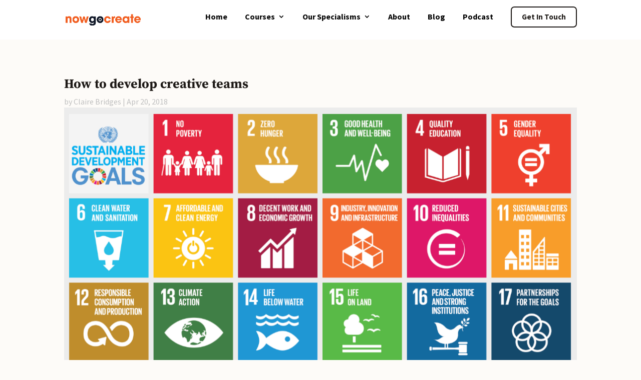

--- FILE ---
content_type: text/html
request_url: https://nowgocreate.co.uk/blog/how-to-develop-creative-teams/
body_size: 29680
content:
<!DOCTYPE html>
<html lang="en-GB">
<head>
	<meta charset="UTF-8" />
<meta http-equiv="X-UA-Compatible" content="IE=edge">
	<link rel="pingback" href="https://nowgocreate.co.uk/xmlrpc.php" />

	<script type="text/javascript">
		document.documentElement.className = 'js';
	</script>

		
	
<!--Start of Tawk.to Script-->
<script type="text/javascript">
var Tawk_API=Tawk_API||{}, Tawk_LoadStart=new Date();
(function(){
var s1=document.createElement("script"),s0=document.getElementsByTagName("script")[0];
s1.async=true;
s1.src='https://embed.tawk.to/67163f354304e3196ad50e77/1iapthn6v';
s1.charset='UTF-8';
s1.setAttribute('crossorigin','*');
s0.parentNode.insertBefore(s1,s0);
})();
</script>
<!--End of Tawk.to Script-->
	
	<title>How to develop creative teams &#8211; Now Go Create</title>
<style id="et-divi-userfonts">@font-face { font-family: "Brandon-Text Regular"; font-display: swap;  src: url("https://nowgocreate.co.uk/wp-content/uploads/et-fonts/HVD-Fonts-BrandonText-Light.ttf") format("truetype"); }</style><meta name='robots' content='max-image-preview:large' />
<script type="text/javascript">
			let jqueryParams=[],jQuery=function(r){return jqueryParams=[...jqueryParams,r],jQuery},$=function(r){return jqueryParams=[...jqueryParams,r],$};window.jQuery=jQuery,window.$=jQuery;let customHeadScripts=!1;jQuery.fn=jQuery.prototype={},$.fn=jQuery.prototype={},jQuery.noConflict=function(r){if(window.jQuery)return jQuery=window.jQuery,$=window.jQuery,customHeadScripts=!0,jQuery.noConflict},jQuery.ready=function(r){jqueryParams=[...jqueryParams,r]},$.ready=function(r){jqueryParams=[...jqueryParams,r]},jQuery.load=function(r){jqueryParams=[...jqueryParams,r]},$.load=function(r){jqueryParams=[...jqueryParams,r]},jQuery.fn.ready=function(r){jqueryParams=[...jqueryParams,r]},$.fn.ready=function(r){jqueryParams=[...jqueryParams,r]};</script><link rel='dns-prefetch' href='//www.googletagmanager.com' />
<link rel='dns-prefetch' href='//fonts.googleapis.com' />
<link rel="alternate" type="application/rss+xml" title="Now Go Create &raquo; Feed" href="https://nowgocreate.co.uk/feed/" />
<link rel="alternate" type="application/rss+xml" title="Now Go Create &raquo; Comments Feed" href="https://nowgocreate.co.uk/comments/feed/" />
<link rel="alternate" title="oEmbed (JSON)" type="application/json+oembed" href="https://nowgocreate.co.uk/wp-json/oembed/1.0/embed?url=https%3A%2F%2Fnowgocreate.co.uk%2Fblog%2Fhow-to-develop-creative-teams%2F" />
<link rel="alternate" title="oEmbed (XML)" type="text/xml+oembed" href="https://nowgocreate.co.uk/wp-json/oembed/1.0/embed?url=https%3A%2F%2Fnowgocreate.co.uk%2Fblog%2Fhow-to-develop-creative-teams%2F&#038;format=xml" />
		<!-- This site uses the Google Analytics by MonsterInsights plugin v9.11.1 - Using Analytics tracking - https://www.monsterinsights.com/ -->
							<script src="//www.googletagmanager.com/gtag/js?id=G-X78X92J1YV"  data-cfasync="false" data-wpfc-render="false" type="text/javascript" async></script>
			<script data-cfasync="false" data-wpfc-render="false" type="text/javascript">
				var mi_version = '9.11.1';
				var mi_track_user = true;
				var mi_no_track_reason = '';
								var MonsterInsightsDefaultLocations = {"page_location":"https:\/\/nowgocreate.co.uk\/blog\/how-to-develop-creative-teams\/"};
								if ( typeof MonsterInsightsPrivacyGuardFilter === 'function' ) {
					var MonsterInsightsLocations = (typeof MonsterInsightsExcludeQuery === 'object') ? MonsterInsightsPrivacyGuardFilter( MonsterInsightsExcludeQuery ) : MonsterInsightsPrivacyGuardFilter( MonsterInsightsDefaultLocations );
				} else {
					var MonsterInsightsLocations = (typeof MonsterInsightsExcludeQuery === 'object') ? MonsterInsightsExcludeQuery : MonsterInsightsDefaultLocations;
				}

								var disableStrs = [
										'ga-disable-G-X78X92J1YV',
									];

				/* Function to detect opted out users */
				function __gtagTrackerIsOptedOut() {
					for (var index = 0; index < disableStrs.length; index++) {
						if (document.cookie.indexOf(disableStrs[index] + '=true') > -1) {
							return true;
						}
					}

					return false;
				}

				/* Disable tracking if the opt-out cookie exists. */
				if (__gtagTrackerIsOptedOut()) {
					for (var index = 0; index < disableStrs.length; index++) {
						window[disableStrs[index]] = true;
					}
				}

				/* Opt-out function */
				function __gtagTrackerOptout() {
					for (var index = 0; index < disableStrs.length; index++) {
						document.cookie = disableStrs[index] + '=true; expires=Thu, 31 Dec 2099 23:59:59 UTC; path=/';
						window[disableStrs[index]] = true;
					}
				}

				if ('undefined' === typeof gaOptout) {
					function gaOptout() {
						__gtagTrackerOptout();
					}
				}
								window.dataLayer = window.dataLayer || [];

				window.MonsterInsightsDualTracker = {
					helpers: {},
					trackers: {},
				};
				if (mi_track_user) {
					function __gtagDataLayer() {
						dataLayer.push(arguments);
					}

					function __gtagTracker(type, name, parameters) {
						if (!parameters) {
							parameters = {};
						}

						if (parameters.send_to) {
							__gtagDataLayer.apply(null, arguments);
							return;
						}

						if (type === 'event') {
														parameters.send_to = monsterinsights_frontend.v4_id;
							var hookName = name;
							if (typeof parameters['event_category'] !== 'undefined') {
								hookName = parameters['event_category'] + ':' + name;
							}

							if (typeof MonsterInsightsDualTracker.trackers[hookName] !== 'undefined') {
								MonsterInsightsDualTracker.trackers[hookName](parameters);
							} else {
								__gtagDataLayer('event', name, parameters);
							}
							
						} else {
							__gtagDataLayer.apply(null, arguments);
						}
					}

					__gtagTracker('js', new Date());
					__gtagTracker('set', {
						'developer_id.dZGIzZG': true,
											});
					if ( MonsterInsightsLocations.page_location ) {
						__gtagTracker('set', MonsterInsightsLocations);
					}
										__gtagTracker('config', 'G-X78X92J1YV', {"forceSSL":"true","link_attribution":"true"} );
										window.gtag = __gtagTracker;										(function () {
						/* https://developers.google.com/analytics/devguides/collection/analyticsjs/ */
						/* ga and __gaTracker compatibility shim. */
						var noopfn = function () {
							return null;
						};
						var newtracker = function () {
							return new Tracker();
						};
						var Tracker = function () {
							return null;
						};
						var p = Tracker.prototype;
						p.get = noopfn;
						p.set = noopfn;
						p.send = function () {
							var args = Array.prototype.slice.call(arguments);
							args.unshift('send');
							__gaTracker.apply(null, args);
						};
						var __gaTracker = function () {
							var len = arguments.length;
							if (len === 0) {
								return;
							}
							var f = arguments[len - 1];
							if (typeof f !== 'object' || f === null || typeof f.hitCallback !== 'function') {
								if ('send' === arguments[0]) {
									var hitConverted, hitObject = false, action;
									if ('event' === arguments[1]) {
										if ('undefined' !== typeof arguments[3]) {
											hitObject = {
												'eventAction': arguments[3],
												'eventCategory': arguments[2],
												'eventLabel': arguments[4],
												'value': arguments[5] ? arguments[5] : 1,
											}
										}
									}
									if ('pageview' === arguments[1]) {
										if ('undefined' !== typeof arguments[2]) {
											hitObject = {
												'eventAction': 'page_view',
												'page_path': arguments[2],
											}
										}
									}
									if (typeof arguments[2] === 'object') {
										hitObject = arguments[2];
									}
									if (typeof arguments[5] === 'object') {
										Object.assign(hitObject, arguments[5]);
									}
									if ('undefined' !== typeof arguments[1].hitType) {
										hitObject = arguments[1];
										if ('pageview' === hitObject.hitType) {
											hitObject.eventAction = 'page_view';
										}
									}
									if (hitObject) {
										action = 'timing' === arguments[1].hitType ? 'timing_complete' : hitObject.eventAction;
										hitConverted = mapArgs(hitObject);
										__gtagTracker('event', action, hitConverted);
									}
								}
								return;
							}

							function mapArgs(args) {
								var arg, hit = {};
								var gaMap = {
									'eventCategory': 'event_category',
									'eventAction': 'event_action',
									'eventLabel': 'event_label',
									'eventValue': 'event_value',
									'nonInteraction': 'non_interaction',
									'timingCategory': 'event_category',
									'timingVar': 'name',
									'timingValue': 'value',
									'timingLabel': 'event_label',
									'page': 'page_path',
									'location': 'page_location',
									'title': 'page_title',
									'referrer' : 'page_referrer',
								};
								for (arg in args) {
																		if (!(!args.hasOwnProperty(arg) || !gaMap.hasOwnProperty(arg))) {
										hit[gaMap[arg]] = args[arg];
									} else {
										hit[arg] = args[arg];
									}
								}
								return hit;
							}

							try {
								f.hitCallback();
							} catch (ex) {
							}
						};
						__gaTracker.create = newtracker;
						__gaTracker.getByName = newtracker;
						__gaTracker.getAll = function () {
							return [];
						};
						__gaTracker.remove = noopfn;
						__gaTracker.loaded = true;
						window['__gaTracker'] = __gaTracker;
					})();
									} else {
										console.log("");
					(function () {
						function __gtagTracker() {
							return null;
						}

						window['__gtagTracker'] = __gtagTracker;
						window['gtag'] = __gtagTracker;
					})();
									}
			</script>
							<!-- / Google Analytics by MonsterInsights -->
		<meta content="Divi Child theme of Divi v.4.0.9" name="generator"/><link rel='stylesheet' id='wp-block-library-css' href='https://nowgocreate.co.uk/wp-includes/css/dist/block-library/style.min.css?ver=6.9' type='text/css' media='all' />
<style id='wp-block-library-theme-inline-css' type='text/css'>
.wp-block-audio :where(figcaption){color:#555;font-size:13px;text-align:center}.is-dark-theme .wp-block-audio :where(figcaption){color:#ffffffa6}.wp-block-audio{margin:0 0 1em}.wp-block-code{border:1px solid #ccc;border-radius:4px;font-family:Menlo,Consolas,monaco,monospace;padding:.8em 1em}.wp-block-embed :where(figcaption){color:#555;font-size:13px;text-align:center}.is-dark-theme .wp-block-embed :where(figcaption){color:#ffffffa6}.wp-block-embed{margin:0 0 1em}.blocks-gallery-caption{color:#555;font-size:13px;text-align:center}.is-dark-theme .blocks-gallery-caption{color:#ffffffa6}:root :where(.wp-block-image figcaption){color:#555;font-size:13px;text-align:center}.is-dark-theme :root :where(.wp-block-image figcaption){color:#ffffffa6}.wp-block-image{margin:0 0 1em}.wp-block-pullquote{border-bottom:4px solid;border-top:4px solid;color:currentColor;margin-bottom:1.75em}.wp-block-pullquote :where(cite),.wp-block-pullquote :where(footer),.wp-block-pullquote__citation{color:currentColor;font-size:.8125em;font-style:normal;text-transform:uppercase}.wp-block-quote{border-left:.25em solid;margin:0 0 1.75em;padding-left:1em}.wp-block-quote cite,.wp-block-quote footer{color:currentColor;font-size:.8125em;font-style:normal;position:relative}.wp-block-quote:where(.has-text-align-right){border-left:none;border-right:.25em solid;padding-left:0;padding-right:1em}.wp-block-quote:where(.has-text-align-center){border:none;padding-left:0}.wp-block-quote.is-large,.wp-block-quote.is-style-large,.wp-block-quote:where(.is-style-plain){border:none}.wp-block-search .wp-block-search__label{font-weight:700}.wp-block-search__button{border:1px solid #ccc;padding:.375em .625em}:where(.wp-block-group.has-background){padding:1.25em 2.375em}.wp-block-separator.has-css-opacity{opacity:.4}.wp-block-separator{border:none;border-bottom:2px solid;margin-left:auto;margin-right:auto}.wp-block-separator.has-alpha-channel-opacity{opacity:1}.wp-block-separator:not(.is-style-wide):not(.is-style-dots){width:100px}.wp-block-separator.has-background:not(.is-style-dots){border-bottom:none;height:1px}.wp-block-separator.has-background:not(.is-style-wide):not(.is-style-dots){height:2px}.wp-block-table{margin:0 0 1em}.wp-block-table td,.wp-block-table th{word-break:normal}.wp-block-table :where(figcaption){color:#555;font-size:13px;text-align:center}.is-dark-theme .wp-block-table :where(figcaption){color:#ffffffa6}.wp-block-video :where(figcaption){color:#555;font-size:13px;text-align:center}.is-dark-theme .wp-block-video :where(figcaption){color:#ffffffa6}.wp-block-video{margin:0 0 1em}:root :where(.wp-block-template-part.has-background){margin-bottom:0;margin-top:0;padding:1.25em 2.375em}
/*# sourceURL=/wp-includes/css/dist/block-library/theme.min.css */
</style>
<link rel='stylesheet' id='wp-components-css' href='https://nowgocreate.co.uk/wp-includes/css/dist/components/style.min.css?ver=6.9' type='text/css' media='all' />
<link rel='stylesheet' id='wp-preferences-css' href='https://nowgocreate.co.uk/wp-includes/css/dist/preferences/style.min.css?ver=6.9' type='text/css' media='all' />
<link rel='stylesheet' id='wp-block-editor-css' href='https://nowgocreate.co.uk/wp-includes/css/dist/block-editor/style.min.css?ver=6.9' type='text/css' media='all' />
<link rel='stylesheet' id='popup-maker-block-library-style-css' href='https://nowgocreate.co.uk/wp-content/plugins/popup-maker/dist/packages/block-library-style.css?ver=dbea705cfafe089d65f1' type='text/css' media='all' />
<link rel='stylesheet' id='jet-engine-frontend-css' href='https://nowgocreate.co.uk/wp-content/plugins/jet-engine/assets/css/frontend.css?ver=3.8.2.1' type='text/css' media='all' />
<style id='global-styles-inline-css' type='text/css'>
:root{--wp--preset--aspect-ratio--square: 1;--wp--preset--aspect-ratio--4-3: 4/3;--wp--preset--aspect-ratio--3-4: 3/4;--wp--preset--aspect-ratio--3-2: 3/2;--wp--preset--aspect-ratio--2-3: 2/3;--wp--preset--aspect-ratio--16-9: 16/9;--wp--preset--aspect-ratio--9-16: 9/16;--wp--preset--color--black: #000000;--wp--preset--color--cyan-bluish-gray: #abb8c3;--wp--preset--color--white: #ffffff;--wp--preset--color--pale-pink: #f78da7;--wp--preset--color--vivid-red: #cf2e2e;--wp--preset--color--luminous-vivid-orange: #ff6900;--wp--preset--color--luminous-vivid-amber: #fcb900;--wp--preset--color--light-green-cyan: #7bdcb5;--wp--preset--color--vivid-green-cyan: #00d084;--wp--preset--color--pale-cyan-blue: #8ed1fc;--wp--preset--color--vivid-cyan-blue: #0693e3;--wp--preset--color--vivid-purple: #9b51e0;--wp--preset--gradient--vivid-cyan-blue-to-vivid-purple: linear-gradient(135deg,rgb(6,147,227) 0%,rgb(155,81,224) 100%);--wp--preset--gradient--light-green-cyan-to-vivid-green-cyan: linear-gradient(135deg,rgb(122,220,180) 0%,rgb(0,208,130) 100%);--wp--preset--gradient--luminous-vivid-amber-to-luminous-vivid-orange: linear-gradient(135deg,rgb(252,185,0) 0%,rgb(255,105,0) 100%);--wp--preset--gradient--luminous-vivid-orange-to-vivid-red: linear-gradient(135deg,rgb(255,105,0) 0%,rgb(207,46,46) 100%);--wp--preset--gradient--very-light-gray-to-cyan-bluish-gray: linear-gradient(135deg,rgb(238,238,238) 0%,rgb(169,184,195) 100%);--wp--preset--gradient--cool-to-warm-spectrum: linear-gradient(135deg,rgb(74,234,220) 0%,rgb(151,120,209) 20%,rgb(207,42,186) 40%,rgb(238,44,130) 60%,rgb(251,105,98) 80%,rgb(254,248,76) 100%);--wp--preset--gradient--blush-light-purple: linear-gradient(135deg,rgb(255,206,236) 0%,rgb(152,150,240) 100%);--wp--preset--gradient--blush-bordeaux: linear-gradient(135deg,rgb(254,205,165) 0%,rgb(254,45,45) 50%,rgb(107,0,62) 100%);--wp--preset--gradient--luminous-dusk: linear-gradient(135deg,rgb(255,203,112) 0%,rgb(199,81,192) 50%,rgb(65,88,208) 100%);--wp--preset--gradient--pale-ocean: linear-gradient(135deg,rgb(255,245,203) 0%,rgb(182,227,212) 50%,rgb(51,167,181) 100%);--wp--preset--gradient--electric-grass: linear-gradient(135deg,rgb(202,248,128) 0%,rgb(113,206,126) 100%);--wp--preset--gradient--midnight: linear-gradient(135deg,rgb(2,3,129) 0%,rgb(40,116,252) 100%);--wp--preset--font-size--small: 13px;--wp--preset--font-size--medium: 20px;--wp--preset--font-size--large: 36px;--wp--preset--font-size--x-large: 42px;--wp--preset--spacing--20: 0.44rem;--wp--preset--spacing--30: 0.67rem;--wp--preset--spacing--40: 1rem;--wp--preset--spacing--50: 1.5rem;--wp--preset--spacing--60: 2.25rem;--wp--preset--spacing--70: 3.38rem;--wp--preset--spacing--80: 5.06rem;--wp--preset--shadow--natural: 6px 6px 9px rgba(0, 0, 0, 0.2);--wp--preset--shadow--deep: 12px 12px 50px rgba(0, 0, 0, 0.4);--wp--preset--shadow--sharp: 6px 6px 0px rgba(0, 0, 0, 0.2);--wp--preset--shadow--outlined: 6px 6px 0px -3px rgb(255, 255, 255), 6px 6px rgb(0, 0, 0);--wp--preset--shadow--crisp: 6px 6px 0px rgb(0, 0, 0);}:root { --wp--style--global--content-size: 823px;--wp--style--global--wide-size: 1080px; }:where(body) { margin: 0; }.wp-site-blocks > .alignleft { float: left; margin-right: 2em; }.wp-site-blocks > .alignright { float: right; margin-left: 2em; }.wp-site-blocks > .aligncenter { justify-content: center; margin-left: auto; margin-right: auto; }:where(.is-layout-flex){gap: 0.5em;}:where(.is-layout-grid){gap: 0.5em;}.is-layout-flow > .alignleft{float: left;margin-inline-start: 0;margin-inline-end: 2em;}.is-layout-flow > .alignright{float: right;margin-inline-start: 2em;margin-inline-end: 0;}.is-layout-flow > .aligncenter{margin-left: auto !important;margin-right: auto !important;}.is-layout-constrained > .alignleft{float: left;margin-inline-start: 0;margin-inline-end: 2em;}.is-layout-constrained > .alignright{float: right;margin-inline-start: 2em;margin-inline-end: 0;}.is-layout-constrained > .aligncenter{margin-left: auto !important;margin-right: auto !important;}.is-layout-constrained > :where(:not(.alignleft):not(.alignright):not(.alignfull)){max-width: var(--wp--style--global--content-size);margin-left: auto !important;margin-right: auto !important;}.is-layout-constrained > .alignwide{max-width: var(--wp--style--global--wide-size);}body .is-layout-flex{display: flex;}.is-layout-flex{flex-wrap: wrap;align-items: center;}.is-layout-flex > :is(*, div){margin: 0;}body .is-layout-grid{display: grid;}.is-layout-grid > :is(*, div){margin: 0;}body{padding-top: 0px;padding-right: 0px;padding-bottom: 0px;padding-left: 0px;}:root :where(.wp-element-button, .wp-block-button__link){background-color: #32373c;border-width: 0;color: #fff;font-family: inherit;font-size: inherit;font-style: inherit;font-weight: inherit;letter-spacing: inherit;line-height: inherit;padding-top: calc(0.667em + 2px);padding-right: calc(1.333em + 2px);padding-bottom: calc(0.667em + 2px);padding-left: calc(1.333em + 2px);text-decoration: none;text-transform: inherit;}.has-black-color{color: var(--wp--preset--color--black) !important;}.has-cyan-bluish-gray-color{color: var(--wp--preset--color--cyan-bluish-gray) !important;}.has-white-color{color: var(--wp--preset--color--white) !important;}.has-pale-pink-color{color: var(--wp--preset--color--pale-pink) !important;}.has-vivid-red-color{color: var(--wp--preset--color--vivid-red) !important;}.has-luminous-vivid-orange-color{color: var(--wp--preset--color--luminous-vivid-orange) !important;}.has-luminous-vivid-amber-color{color: var(--wp--preset--color--luminous-vivid-amber) !important;}.has-light-green-cyan-color{color: var(--wp--preset--color--light-green-cyan) !important;}.has-vivid-green-cyan-color{color: var(--wp--preset--color--vivid-green-cyan) !important;}.has-pale-cyan-blue-color{color: var(--wp--preset--color--pale-cyan-blue) !important;}.has-vivid-cyan-blue-color{color: var(--wp--preset--color--vivid-cyan-blue) !important;}.has-vivid-purple-color{color: var(--wp--preset--color--vivid-purple) !important;}.has-black-background-color{background-color: var(--wp--preset--color--black) !important;}.has-cyan-bluish-gray-background-color{background-color: var(--wp--preset--color--cyan-bluish-gray) !important;}.has-white-background-color{background-color: var(--wp--preset--color--white) !important;}.has-pale-pink-background-color{background-color: var(--wp--preset--color--pale-pink) !important;}.has-vivid-red-background-color{background-color: var(--wp--preset--color--vivid-red) !important;}.has-luminous-vivid-orange-background-color{background-color: var(--wp--preset--color--luminous-vivid-orange) !important;}.has-luminous-vivid-amber-background-color{background-color: var(--wp--preset--color--luminous-vivid-amber) !important;}.has-light-green-cyan-background-color{background-color: var(--wp--preset--color--light-green-cyan) !important;}.has-vivid-green-cyan-background-color{background-color: var(--wp--preset--color--vivid-green-cyan) !important;}.has-pale-cyan-blue-background-color{background-color: var(--wp--preset--color--pale-cyan-blue) !important;}.has-vivid-cyan-blue-background-color{background-color: var(--wp--preset--color--vivid-cyan-blue) !important;}.has-vivid-purple-background-color{background-color: var(--wp--preset--color--vivid-purple) !important;}.has-black-border-color{border-color: var(--wp--preset--color--black) !important;}.has-cyan-bluish-gray-border-color{border-color: var(--wp--preset--color--cyan-bluish-gray) !important;}.has-white-border-color{border-color: var(--wp--preset--color--white) !important;}.has-pale-pink-border-color{border-color: var(--wp--preset--color--pale-pink) !important;}.has-vivid-red-border-color{border-color: var(--wp--preset--color--vivid-red) !important;}.has-luminous-vivid-orange-border-color{border-color: var(--wp--preset--color--luminous-vivid-orange) !important;}.has-luminous-vivid-amber-border-color{border-color: var(--wp--preset--color--luminous-vivid-amber) !important;}.has-light-green-cyan-border-color{border-color: var(--wp--preset--color--light-green-cyan) !important;}.has-vivid-green-cyan-border-color{border-color: var(--wp--preset--color--vivid-green-cyan) !important;}.has-pale-cyan-blue-border-color{border-color: var(--wp--preset--color--pale-cyan-blue) !important;}.has-vivid-cyan-blue-border-color{border-color: var(--wp--preset--color--vivid-cyan-blue) !important;}.has-vivid-purple-border-color{border-color: var(--wp--preset--color--vivid-purple) !important;}.has-vivid-cyan-blue-to-vivid-purple-gradient-background{background: var(--wp--preset--gradient--vivid-cyan-blue-to-vivid-purple) !important;}.has-light-green-cyan-to-vivid-green-cyan-gradient-background{background: var(--wp--preset--gradient--light-green-cyan-to-vivid-green-cyan) !important;}.has-luminous-vivid-amber-to-luminous-vivid-orange-gradient-background{background: var(--wp--preset--gradient--luminous-vivid-amber-to-luminous-vivid-orange) !important;}.has-luminous-vivid-orange-to-vivid-red-gradient-background{background: var(--wp--preset--gradient--luminous-vivid-orange-to-vivid-red) !important;}.has-very-light-gray-to-cyan-bluish-gray-gradient-background{background: var(--wp--preset--gradient--very-light-gray-to-cyan-bluish-gray) !important;}.has-cool-to-warm-spectrum-gradient-background{background: var(--wp--preset--gradient--cool-to-warm-spectrum) !important;}.has-blush-light-purple-gradient-background{background: var(--wp--preset--gradient--blush-light-purple) !important;}.has-blush-bordeaux-gradient-background{background: var(--wp--preset--gradient--blush-bordeaux) !important;}.has-luminous-dusk-gradient-background{background: var(--wp--preset--gradient--luminous-dusk) !important;}.has-pale-ocean-gradient-background{background: var(--wp--preset--gradient--pale-ocean) !important;}.has-electric-grass-gradient-background{background: var(--wp--preset--gradient--electric-grass) !important;}.has-midnight-gradient-background{background: var(--wp--preset--gradient--midnight) !important;}.has-small-font-size{font-size: var(--wp--preset--font-size--small) !important;}.has-medium-font-size{font-size: var(--wp--preset--font-size--medium) !important;}.has-large-font-size{font-size: var(--wp--preset--font-size--large) !important;}.has-x-large-font-size{font-size: var(--wp--preset--font-size--x-large) !important;}
:where(.wp-block-post-template.is-layout-flex){gap: 1.25em;}:where(.wp-block-post-template.is-layout-grid){gap: 1.25em;}
:where(.wp-block-term-template.is-layout-flex){gap: 1.25em;}:where(.wp-block-term-template.is-layout-grid){gap: 1.25em;}
:where(.wp-block-columns.is-layout-flex){gap: 2em;}:where(.wp-block-columns.is-layout-grid){gap: 2em;}
:root :where(.wp-block-pullquote){font-size: 1.5em;line-height: 1.6;}
/*# sourceURL=global-styles-inline-css */
</style>
<link rel='stylesheet' id='mc4wp-form-themes-css' href='https://nowgocreate.co.uk/wp-content/plugins/mailchimp-for-wp/assets/css/form-themes.css?ver=4.11.1' type='text/css' media='all' />
<link rel='stylesheet' id='et-divi-open-sans-css' href='https://fonts.googleapis.com/css?family=Open+Sans:300italic,400italic,600italic,700italic,800italic,400,300,600,700,800&#038;subset=latin,latin-ext&#038;display=swap' type='text/css' media='all' />
<link rel='stylesheet' id='elementor-frontend-css' href='https://nowgocreate.co.uk/wp-content/uploads/elementor/css/custom-frontend.min.css?ver=1768928991' type='text/css' media='all' />
<link rel='stylesheet' id='elementor-post-258146-css' href='https://nowgocreate.co.uk/wp-content/uploads/elementor/css/post-258146.css?ver=1768928991' type='text/css' media='all' />
<link rel='stylesheet' id='jet-tabs-frontend-css' href='https://nowgocreate.co.uk/wp-content/plugins/jet-tabs/assets/css/jet-tabs-frontend.css?ver=2.2.13' type='text/css' media='all' />
<link rel='stylesheet' id='swiper-css' href='https://nowgocreate.co.uk/wp-content/plugins/elementor/assets/lib/swiper/v8/css/swiper.min.css?ver=8.4.5' type='text/css' media='all' />
<link rel='stylesheet' id='extension-styles-css' href='https://nowgocreate.co.uk/wp-content/plugins/schema-and-structured-data-for-wp/modules/divi-builder/styles/style.min.css?ver=1.0.0' type='text/css' media='all' />
<link rel='stylesheet' id='et-builder-googlefonts-cached-css' href='https://fonts.googleapis.com/css?family=Source+Sans+Pro:200,200italic,300,300italic,regular,italic,600,600italic,700,700italic,900,900italic|Roboto:100,100italic,300,300italic,regular,italic,500,500italic,700,700italic,900,900italic|Source+Serif+Pro:200,200italic,300,300italic,regular,italic,600,600italic,700,700italic,900,900italic|Montserrat:100,200,300,regular,500,600,700,800,900,100italic,200italic,300italic,italic,500italic,600italic,700italic,800italic,900italic&#038;subset=latin,latin-ext&#038;display=swap' type='text/css' media='all' />
<link rel='stylesheet' id='dashicons-css' href='https://nowgocreate.co.uk/wp-includes/css/dashicons.min.css?ver=6.9' type='text/css' media='all' />
<link rel='stylesheet' id='nf-display-css' href='https://nowgocreate.co.uk/wp-content/plugins/ninja-forms/assets/css/display-opinions-light.css?ver=6.9' type='text/css' media='all' />
<link rel='stylesheet' id='nf-font-awesome-css' href='https://nowgocreate.co.uk/wp-content/plugins/ninja-forms/assets/css/font-awesome.min.css?ver=6.9' type='text/css' media='all' />
<link rel='stylesheet' id='popup-maker-site-css' href='//nowgocreate.co.uk/wp-content/uploads/pum/pum-site-styles.css?generated=1755230960&#038;ver=1.21.5' type='text/css' media='all' />
<link rel='stylesheet' id='divi-style-parent-css' href='https://nowgocreate.co.uk/wp-content/themes/Divi/style-static.min.css?ver=4.27.4' type='text/css' media='all' />
<link rel='stylesheet' id='orbisius_ct_divi_child_theme_parent_style_child_style-css' href='https://nowgocreate.co.uk/wp-content/themes/Divi-child-theme/style.css?ver=4.27.4' type='text/css' media='all' />
<link rel='stylesheet' id='divi-style-pum-css' href='https://nowgocreate.co.uk/wp-content/themes/Divi-child-theme/style.css?ver=4.27.4' type='text/css' media='all' />
<link rel='stylesheet' id='elementor-gf-local-sourcesanspro-css' href='https://nowgocreate.co.uk/wp-content/uploads/elementor/google-fonts/css/sourcesanspro.css?ver=1743417071' type='text/css' media='all' />
<link rel='stylesheet' id='elementor-gf-local-sourceserifpro-css' href='https://nowgocreate.co.uk/wp-content/uploads/elementor/google-fonts/css/sourceserifpro.css?ver=1743417088' type='text/css' media='all' />
<script type="text/javascript" src="https://nowgocreate.co.uk/wp-content/plugins/google-analytics-for-wordpress/assets/js/frontend-gtag.min.js?ver=9.11.1" id="monsterinsights-frontend-script-js" async="async" data-wp-strategy="async"></script>
<script data-cfasync="false" data-wpfc-render="false" type="text/javascript" id='monsterinsights-frontend-script-js-extra'>/* <![CDATA[ */
var monsterinsights_frontend = {"js_events_tracking":"true","download_extensions":"doc,pdf,ppt,zip,xls,docx,pptx,xlsx","inbound_paths":"[{\"path\":\"\\\/go\\\/\",\"label\":\"affiliate\"},{\"path\":\"\\\/recommend\\\/\",\"label\":\"affiliate\"}]","home_url":"https:\/\/nowgocreate.co.uk","hash_tracking":"false","v4_id":"G-X78X92J1YV"};/* ]]> */
</script>
<script type="text/javascript" src="https://nowgocreate.co.uk/wp-includes/js/jquery/jquery.min.js?ver=3.7.1" id="jquery-core-js"></script>
<script type="text/javascript" src="https://nowgocreate.co.uk/wp-includes/js/jquery/jquery-migrate.min.js?ver=3.4.1" id="jquery-migrate-js"></script>
<script type="text/javascript" id="jquery-js-after">
/* <![CDATA[ */
jqueryParams.length&&$.each(jqueryParams,function(e,r){if("function"==typeof r){var n=String(r);n.replace("$","jQuery");var a=new Function("return "+n)();$(document).ready(a)}});
//# sourceURL=jquery-js-after
/* ]]> */
</script>
<script type="text/javascript" src="https://nowgocreate.co.uk/wp-includes/js/underscore.min.js?ver=1.13.7" id="underscore-js"></script>
<script type="text/javascript" src="https://nowgocreate.co.uk/wp-includes/js/backbone.min.js?ver=1.6.0" id="backbone-js"></script>
<script type="text/javascript" src="https://nowgocreate.co.uk/wp-content/plugins/ninja-forms/assets/js/min/front-end-deps.js?ver=3.13.4" id="nf-front-end-deps-js"></script>
<script type="text/javascript" id="nf-front-end-js-extra">
/* <![CDATA[ */
var nfi18n = {"ninjaForms":"Ninja Forms","changeEmailErrorMsg":"Please enter a valid email address!","changeDateErrorMsg":"Please enter a valid date!","confirmFieldErrorMsg":"These fields must match!","fieldNumberNumMinError":"Number Min Error","fieldNumberNumMaxError":"Number Max Error","fieldNumberIncrementBy":"Please increment by ","fieldTextareaRTEInsertLink":"Insert Link","fieldTextareaRTEInsertMedia":"Insert Media","fieldTextareaRTESelectAFile":"Select a file","formErrorsCorrectErrors":"Please correct errors before submitting this form.","formHoneypot":"If you are a human seeing this field, please leave it empty.","validateRequiredField":"This is a required field.","honeypotHoneypotError":"Honeypot Error","fileUploadOldCodeFileUploadInProgress":"File Upload in Progress.","fileUploadOldCodeFileUpload":"FILE UPLOAD","currencySymbol":"$","fieldsMarkedRequired":"Fields marked with an \u003Cspan class=\"ninja-forms-req-symbol\"\u003E*\u003C/span\u003E are required","thousands_sep":",","decimal_point":".","siteLocale":"en_GB","dateFormat":"m/d/Y","startOfWeek":"1","of":"of","previousMonth":"Previous Month","nextMonth":"Next Month","months":["January","February","March","April","May","June","July","August","September","October","November","December"],"monthsShort":["Jan","Feb","Mar","Apr","May","Jun","Jul","Aug","Sep","Oct","Nov","Dec"],"weekdays":["Sunday","Monday","Tuesday","Wednesday","Thursday","Friday","Saturday"],"weekdaysShort":["Sun","Mon","Tue","Wed","Thu","Fri","Sat"],"weekdaysMin":["Su","Mo","Tu","We","Th","Fr","Sa"],"recaptchaConsentMissing":"reCaptcha validation couldn't load.","recaptchaMissingCookie":"reCaptcha v3 validation couldn't load the cookie needed to submit the form.","recaptchaConsentEvent":"Accept reCaptcha cookies before sending the form."};
var nfFrontEnd = {"adminAjax":"https://nowgocreate.co.uk/wp-admin/admin-ajax.php","ajaxNonce":"e4a07bd879","requireBaseUrl":"https://nowgocreate.co.uk/wp-content/plugins/ninja-forms/assets/js/","use_merge_tags":{"user":{"address":"address","textbox":"textbox","button":"button","checkbox":"checkbox","city":"city","confirm":"confirm","date":"date","email":"email","firstname":"firstname","html":"html","hcaptcha":"hcaptcha","hidden":"hidden","lastname":"lastname","listcheckbox":"listcheckbox","listcountry":"listcountry","listimage":"listimage","listmultiselect":"listmultiselect","listradio":"listradio","listselect":"listselect","liststate":"liststate","note":"note","number":"number","password":"password","passwordconfirm":"passwordconfirm","product":"product","quantity":"quantity","recaptcha":"recaptcha","recaptcha_v3":"recaptcha_v3","repeater":"repeater","shipping":"shipping","signature":"signature","spam":"spam","starrating":"starrating","submit":"submit","terms":"terms","textarea":"textarea","total":"total","turnstile":"turnstile","unknown":"unknown","zip":"zip","hr":"hr"},"post":{"address":"address","textbox":"textbox","button":"button","checkbox":"checkbox","city":"city","confirm":"confirm","date":"date","email":"email","firstname":"firstname","html":"html","hcaptcha":"hcaptcha","hidden":"hidden","lastname":"lastname","listcheckbox":"listcheckbox","listcountry":"listcountry","listimage":"listimage","listmultiselect":"listmultiselect","listradio":"listradio","listselect":"listselect","liststate":"liststate","note":"note","number":"number","password":"password","passwordconfirm":"passwordconfirm","product":"product","quantity":"quantity","recaptcha":"recaptcha","recaptcha_v3":"recaptcha_v3","repeater":"repeater","shipping":"shipping","signature":"signature","spam":"spam","starrating":"starrating","submit":"submit","terms":"terms","textarea":"textarea","total":"total","turnstile":"turnstile","unknown":"unknown","zip":"zip","hr":"hr"},"system":{"address":"address","textbox":"textbox","button":"button","checkbox":"checkbox","city":"city","confirm":"confirm","date":"date","email":"email","firstname":"firstname","html":"html","hcaptcha":"hcaptcha","hidden":"hidden","lastname":"lastname","listcheckbox":"listcheckbox","listcountry":"listcountry","listimage":"listimage","listmultiselect":"listmultiselect","listradio":"listradio","listselect":"listselect","liststate":"liststate","note":"note","number":"number","password":"password","passwordconfirm":"passwordconfirm","product":"product","quantity":"quantity","recaptcha":"recaptcha","recaptcha_v3":"recaptcha_v3","repeater":"repeater","shipping":"shipping","signature":"signature","spam":"spam","starrating":"starrating","submit":"submit","terms":"terms","textarea":"textarea","total":"total","turnstile":"turnstile","unknown":"unknown","zip":"zip","hr":"hr"},"fields":{"address":"address","textbox":"textbox","button":"button","checkbox":"checkbox","city":"city","confirm":"confirm","date":"date","email":"email","firstname":"firstname","html":"html","hcaptcha":"hcaptcha","hidden":"hidden","lastname":"lastname","listcheckbox":"listcheckbox","listcountry":"listcountry","listimage":"listimage","listmultiselect":"listmultiselect","listradio":"listradio","listselect":"listselect","liststate":"liststate","note":"note","number":"number","password":"password","passwordconfirm":"passwordconfirm","product":"product","quantity":"quantity","recaptcha":"recaptcha","recaptcha_v3":"recaptcha_v3","repeater":"repeater","shipping":"shipping","signature":"signature","spam":"spam","starrating":"starrating","submit":"submit","terms":"terms","textarea":"textarea","total":"total","turnstile":"turnstile","unknown":"unknown","zip":"zip","hr":"hr"},"calculations":{"html":"html","hidden":"hidden","note":"note","unknown":"unknown"}},"opinionated_styles":"light","filter_esc_status":"false","nf_consent_status_response":[]};
var nfInlineVars = [];
//# sourceURL=nf-front-end-js-extra
/* ]]> */
</script>
<script type="text/javascript" src="https://nowgocreate.co.uk/wp-content/plugins/ninja-forms/assets/js/min/front-end.js?ver=3.13.4" id="nf-front-end-js"></script>

<!-- Google tag (gtag.js) snippet added by Site Kit -->
<!-- Google Analytics snippet added by Site Kit -->
<script type="text/javascript" src="https://www.googletagmanager.com/gtag/js?id=GT-PHX27TB6" id="google_gtagjs-js" async></script>
<script type="text/javascript" id="google_gtagjs-js-after">
/* <![CDATA[ */
window.dataLayer = window.dataLayer || [];function gtag(){dataLayer.push(arguments);}
gtag("set","linker",{"domains":["nowgocreate.co.uk"]});
gtag("js", new Date());
gtag("set", "developer_id.dZTNiMT", true);
gtag("config", "GT-PHX27TB6");
 window._googlesitekit = window._googlesitekit || {}; window._googlesitekit.throttledEvents = []; window._googlesitekit.gtagEvent = (name, data) => { var key = JSON.stringify( { name, data } ); if ( !! window._googlesitekit.throttledEvents[ key ] ) { return; } window._googlesitekit.throttledEvents[ key ] = true; setTimeout( () => { delete window._googlesitekit.throttledEvents[ key ]; }, 5 ); gtag( "event", name, { ...data, event_source: "site-kit" } ); }; 
//# sourceURL=google_gtagjs-js-after
/* ]]> */
</script>
<link rel="https://api.w.org/" href="https://nowgocreate.co.uk/wp-json/" /><link rel="alternate" title="JSON" type="application/json" href="https://nowgocreate.co.uk/wp-json/wp/v2/posts/11817" /><link rel="EditURI" type="application/rsd+xml" title="RSD" href="https://nowgocreate.co.uk/xmlrpc.php?rsd" />
<meta name="generator" content="WordPress 6.9" />
<link rel="canonical" href="https://nowgocreate.co.uk/blog/how-to-develop-creative-teams/" />
<link rel='shortlink' href='https://nowgocreate.co.uk/?p=11817' />
<meta name="generator" content="Site Kit by Google 1.170.0" />		<script>
			document.documentElement.className = document.documentElement.className.replace('no-js', 'js');
		</script>
				<style>
			.no-js img.lazyload {
				display: none;
			}

			figure.wp-block-image img.lazyloading {
				min-width: 150px;
			}

						.lazyload, .lazyloading {
				opacity: 0;
			}

			.lazyloaded {
				opacity: 1;
				transition: opacity 400ms;
				transition-delay: 0ms;
			}

					</style>
		<meta name="viewport" content="width=device-width, initial-scale=1.0, maximum-scale=1.0, user-scalable=0" /><meta name="google-site-verification" content="QkdBT-lxQdZHuRW7lnk3fNPU4JZ3fp_dWePiaaJjbUA"><meta name="generator" content="Elementor 3.34.2; features: e_font_icon_svg, additional_custom_breakpoints; settings: css_print_method-external, google_font-enabled, font_display-swap">
<script type="text/javascript" src="https://cdn.seoplatform.io/injector.js?websiteId=21011"></script>


<script type="application/ld+json" class="saswp-schema-markup-output">
[{"@context":"https:\/\/schema.org\/","@type":"BlogPosting","@id":"https:\/\/nowgocreate.co.uk\/blog\/how-to-develop-creative-teams\/#BlogPosting","url":"https:\/\/nowgocreate.co.uk\/blog\/how-to-develop-creative-teams\/","inLanguage":"en-GB","mainEntityOfPage":"https:\/\/nowgocreate.co.uk\/blog\/how-to-develop-creative-teams\/","headline":"How to develop creative teams","description":"I've discovered that this week 15-21 April 2018 has been designated World Creativity and Innovation Week. In 2017, the United Nations included World Creativity and Innovation Day, April 21 as a Day of Observance\u00a0to encourage people to use creativity in problem-solving to approach solving the not inconsiderable 2030 Sustainable Development Goals (pictured above) - issues","articleBody":"I've discovered that this week 15-21 April 2018 has been designated World Creativity and Innovation Week. In 2017, the United Nations included World Creativity and Innovation Day, April 21 as a Day of Observance\u00a0to encourage people to use creativity in problem-solving to approach solving the not inconsiderable 2030 Sustainable Development Goals (pictured above) - issues like gender equality, zero hunger and no poverty.  The week was chosen as the 15th April is Leonardo Da Vinci's birthday. The organisers call it a 'do-ocracy', a DIY event. They invite you create ways to honour creativeness in your home, your school, your community, your business, with your customers \u2013 to make the world a better place and to make your place in the world better too.  So with this in mind I thought I'd share some of their ideas as to how to get your team or group to get involved. Here are 3 of their suggestions: Set a weird challenge Find the smallest or wildest problem your organization faces and challenge people to come up with 'the worst' solutions.  For example, a small problem could be that people leave their computers on at night and they need to be turned off to conserve energy. A zany problem could be snacks being stolen from the fridge.  Why it works   \tBy working together on the problem, contributors take more ownership even if the problem is small or zany  \tBy taking more time to define the real problem (the problem hidden within the problem), the solutions become more innovative  \tBy using seemingly silly or unsolvable problems it takes the pressure off to have a 'proper' idea  \tEncourage people to showcase the ideas on their office doors or walls and no matter what idea is presented, ask everyone to build on the idea. See how \u201cthe worst\u201d ideas spawn really great ones.  Learn from mistakes An Emergency Task Force is a group that deals with serious incidents. The organisers behind WCIW say that groups like this undertake the following exercise after every situation.  The entire team enters a \u201cno rank room\u201dto debrief. There, no one has a title, rank, or seniority. Positive and negative concerns and ideas about what to do differently and\/or better flow in this kind of dynamic. Once the debrief is over, the team exits the room and everyone resumes their rank.  A simple debriefing process to use is:   \tWhat (what happened)  \tSo What (what did you learn)  \tNow What (how can we apply the learning?)  Keep it simple and positive, this is not a place or time for blame storming. A way to avoid issues at the start of a project is to hold a pre-mortem - something I've written about here. Another way to approach this is to have a 'mistake party' Reveal and even celebrate your mistakes with others and collect the learnings from them. Googleactually do this with their Quarterly Failure Reports.  Creative teams need to offer each other what's termed 'psychological safety' - to know that ideas won't be shot down, judged or even heavily criticised by people following personal agendas, even vendettas and working in silos.\u00a0Much easier said than done.  You could share this blog and idea of WCIW with your team and get together to discuss how you might improve your creative output.  In my book\u00a0I write more about how to develop creative teams - look out for the coaching questions in my next blog.  https:\/\/vimeo.com\/262427366","keywords":"creative teams, psychological safety and creativity, World Creativity and Innovation Week, ","datePublished":"2018-04-20T08:25:59+01:00","dateModified":"2023-05-20T05:47:16+01:00","author":{"@type":"Person","name":"Claire Bridges","url":"https:\/\/nowgocreate.co.uk\/blog\/author\/claire-bridges-2\/","sameAs":[],"image":{"@type":"ImageObject","url":"https:\/\/secure.gravatar.com\/avatar\/c7fbc31556371bdb307d9ab085493aa9066c95ab8c35d1153f24359601dfb0dc?s=96&d=mm&r=g","height":96,"width":96}},"editor":{"@type":"Person","name":"Claire Bridges","url":"https:\/\/nowgocreate.co.uk\/blog\/author\/claire-bridges-2\/","sameAs":[],"image":{"@type":"ImageObject","url":"https:\/\/secure.gravatar.com\/avatar\/c7fbc31556371bdb307d9ab085493aa9066c95ab8c35d1153f24359601dfb0dc?s=96&d=mm&r=g","height":96,"width":96}},"publisher":{"@type":"Organization","name":"Now Go Create","url":"https:\/\/nowgocreate.co.uk"},"image":[{"@type":"ImageObject","@id":"https:\/\/nowgocreate.co.uk\/blog\/how-to-develop-creative-teams\/#primaryimage","url":"https:\/\/nowgocreate.co.uk\/wp-content\/uploads\/2018\/04\/sustainable_development_goals-1200x900.png","width":"1200","height":"900"},{"@type":"ImageObject","url":"https:\/\/nowgocreate.co.uk\/wp-content\/uploads\/2018\/04\/sustainable_development_goals-1200x720.png","width":"1200","height":"720"},{"@type":"ImageObject","url":"https:\/\/nowgocreate.co.uk\/wp-content\/uploads\/2018\/04\/sustainable_development_goals-1200x675.png","width":"1200","height":"675"},{"@type":"ImageObject","url":"https:\/\/nowgocreate.co.uk\/wp-content\/uploads\/2018\/04\/sustainable_development_goals-602x602.png","width":"602","height":"602"}]}]
</script>

			<style>
				.e-con.e-parent:nth-of-type(n+4):not(.e-lazyloaded):not(.e-no-lazyload),
				.e-con.e-parent:nth-of-type(n+4):not(.e-lazyloaded):not(.e-no-lazyload) * {
					background-image: none !important;
				}
				@media screen and (max-height: 1024px) {
					.e-con.e-parent:nth-of-type(n+3):not(.e-lazyloaded):not(.e-no-lazyload),
					.e-con.e-parent:nth-of-type(n+3):not(.e-lazyloaded):not(.e-no-lazyload) * {
						background-image: none !important;
					}
				}
				@media screen and (max-height: 640px) {
					.e-con.e-parent:nth-of-type(n+2):not(.e-lazyloaded):not(.e-no-lazyload),
					.e-con.e-parent:nth-of-type(n+2):not(.e-lazyloaded):not(.e-no-lazyload) * {
						background-image: none !important;
					}
				}
			</style>
			<style type="text/css" id="custom-background-css">
body.custom-background { background-color: #fdfbf8; }
</style>
	<meta name="google-site-verification" content="GHfP9mLplHJjFsrkexdww_CuIVHyarPKY24Hy8aK82M">



<script type="text/javascript">
(function($){
    $(window).load(function(){
        let minScroll = 5,
            interval = 0,
            closeDropdownOnScroll = true,
            didScroll,
            lastScrollTop = $(document).scrollTop(),
            topHeader = $('#top-header'),
            mainHeaderHeight = $('#main-header').outerHeight(),
            topHeaderHeight = topHeader.length ? $('#top-header').outerHeight() : 0,
            mainHeaderTopOffset = mainHeaderHeight + topHeaderHeight;
        $(window).scroll(function(e){
            didScroll = true;
            if(closeDropdownOnScroll){
                closeDropdownMenu();
            }
        });
            
        setInterval(function(){
            if (didScroll){
                hasScrolled();
                didScroll = false;
            }
        }, interval);
        
        /**
         * Close dropdown menu
         */ 
        function closeDropdownMenu(){
            $("#main-header .mobile_nav.opened .mobile_menu_bar_toggle").trigger("click");
        }
        /**
         * Show/hide header
         */      
        function hasScrolled(){
            let scrollTop = $(this).scrollTop();
            
            // Make sure the scrolled amount is more than minScroll
            if(Math.abs(lastScrollTop - scrollTop) <= minScroll)
                return;
            
            // If the page's been scrolled down by more than the header height - hide the header.
            if (scrollTop > lastScrollTop && scrollTop > mainHeaderTopOffset){
                // Hide the main header
                $('#main-header').removeClass('nav-down').addClass('nav-up');
                $('#main-header.nav-up').css({'top' : `-${mainHeaderTopOffset}px`});
                // Hide the top header (if exists)
                if(topHeader.length){
                    $('#top-header').removeClass('nav-down').addClass('nav-up');
                    $('#top-header.nav-up').css({'top' : `-${topHeaderHeight}px`});
                }
                
            } else {
                // Show the header when scrolling up
                if(scrollTop + $(window).height() < $(document).height()){
                    // Show the main header
                    $('#main-header').removeClass('nav-up').addClass('nav-down');
                    $('#main-header.nav-down').css({'top' : `${topHeaderHeight}px`});
                    // Show the top header (if exists)
                    if(topHeader.length){
                        $('#top-header').removeClass('nav-up').addClass('nav-down');
                        $('#top-header.nav-down').css({'top' : `0px`});
                    }
                }
            }
            
            // Update the last scroll position
            lastScrollTop = scrollTop;
        }
    });    
})(jQuery); 
</script>






<script>
jQuery(function($){
  $('.et_pb_toggle_title').click(function(){
    var $toggle = $(this).closest('.et_pb_toggle');
    if (!$toggle.hasClass('et_pb_accordion_toggling')) {
      var $accordion = $toggle.closest('.et_pb_accordion');
      if ($toggle.hasClass('et_pb_toggle_open')) {
        $accordion.addClass('et_pb_accordion_toggling');
        $toggle.find('.et_pb_toggle_content').slideToggle(700, function() { 
          $toggle.removeClass('et_pb_toggle_open').addClass('et_pb_toggle_close'); 
					
        });
      }
      setTimeout(function(){ 
        $accordion.removeClass('et_pb_accordion_toggling'); 
      }, 750);
    }
  });
});</script>


<script>
    jQuery(document).ready(function() {
        var text_expand_text = "Show More";
        var text_collapse_text = "Show Less";
        var text_expand_icon = "3";
        var text_collapse_icon = "2";

        jQuery(".pa-toggle-text").each(function() {
            jQuery(this).append('<div class= "pa-text-expand-button"><span class= "pa-text-collapse-button">' + text_expand_text + ' <span class= "pa-text-toggle-icon">' + text_expand_icon + '</span></div>');
            jQuery(this).find(".pa-text-collapse-button").on("click", function() {
                jQuery(this).parent().siblings(".et_pb_text_inner").toggleClass("pa-text-toggle-expanded");
                if (jQuery(this).parent().siblings(".et_pb_text_inner").hasClass("pa-text-toggle-expanded")) {
                    jQuery(this).html(text_collapse_text + "<span class= 'pa-text-toggle-icon'>" + text_collapse_icon + "</span>");
                } else {
                    jQuery(this).html(text_expand_text + "<span class= 'pa-text-toggle-icon'>" + text_expand_icon + "</span>");
                }
            })
        })
    }) 
</script>





<script>
	(function ($) {
		var pa_equalize_button_height = "true";
		if (pa_equalize_button_height == "false") {
			function pa_equalize_blog_post_height(blog) {
				var articles = blog.find('article');
				var heights = [];
				articles.each(function () {
					var height = 0;
					height += ($(this).find('.et_pb_image_container, .et_main_video_container').length != 0) ? $(this).find('.et_pb_image_container, .et_main_video_container').outerHeight(true) : 0;
					height += $(this).find('.entry-title').outerHeight(true);
					height += ($(this).find('.post-meta').length != 0) ? $(this).find('.post-meta').outerHeight(true) : 0;
					height += ($(this).find('.post-content').length != 0) ? $(this).find('.post-content').outerHeight(true) : 0;
					heights.push(height);
				});
				var max_height = Math.max.apply(Math, heights);
				articles.each(function () {
					$(this).height(max_height);
				});
			}
		} else {
			function pa_equalize_blog_post_height(blog) {
				var articles = blog.find('article');
				var heights = [];
				var btnheights = [];
				articles.each(function () {
					var height = 0;
					var btnheight = 0;
					var basebtnmargin = 20;
					height += ($(this).find('.et_pb_image_container, .et_main_video_container').length != 0) ? $(this).find('.et_pb_image_container, .et_main_video_container').outerHeight(true) : 0;
					height += $(this).find('.entry-title').outerHeight(true);
					height += $(this).find('.post-meta').outerHeight(true);
					height += $(this).find('.post-content').outerHeight(true);
					btnheight += ($(this).find('.et_pb_image_container, .et_main_video_container').length != 0) ? $(this).find('.et_pb_image_container, .et_main_video_container').outerHeight(true) : 0;
					btnheight += $(this).find('.entry-title').outerHeight(true);
					btnheight += $(this).find('.post-meta').outerHeight(true);
					btnheight += $(this).find(".post-content p").outerHeight(true);
					btnheight += basebtnmargin;
					heights.push(height);
					btnheights.push(btnheight);
				});
				var max_height = Math.max.apply(Math, heights);
				var max_btn_height = Math.max.apply(Math, btnheights);
				articles.each(function () {
					$(this).height(max_height);
					var eachheight = 0;
					var eachbasebtnmargin = 20;
					eachheight += ($(this).find('.et_pb_image_container, .et_main_video_container').length != 0) ? $(this).find('.et_pb_image_container, .et_main_video_container').outerHeight(true) : 0;
					eachheight += $(this).find('.entry-title').outerHeight(true);
					eachheight += $(this).find('.post-meta').outerHeight(true);
					eachheight += $(this).find(".post-content p").outerHeight(true);
					eachheight += eachbasebtnmargin;
					var requiredbtnmargin = (max_btn_height - eachheight) + eachbasebtnmargin;
					$(this).find(".more-link").css("margin-top", requiredbtnmargin + "px");
				});
			}
		}
    
		$(document).ready(function () {
			$(window).resize(function () {
				if ($(this).width() >= 768) {
					$(".pa-blog-equal-height article").each(function () {
						$(this).removeClass("pa-auto-height");
						$(this).find(".more-link").removeClass("pa-auto-margin");
					})
					$('.pa-blog-equal-height').each(function () {
						pa_equalize_blog_post_height($(this));
					});
					$('.pa-blog-equal-height').each(function () {
						var pa_blog = $(this);
						pa_equalize_blog_post_height(pa_blog);
						var observer = new MutationObserver(function (mutations) {
							pa_equalize_blog_post_height(pa_blog);
						});
						var config = {
							subtree: true,
							childList: true
						};
						observer.observe(pa_blog[0], config);
					});
					$(document).ajaxComplete(function () {
						$('.pa-blog-equal-height').imagesLoaded().then(function () {
							$('.pa-blog-equal-height').each(function () {
								pa_equalize_blog_post_height($(this));
							});
						});
					});
					$.fn.imagesLoaded = function () {
						var $imgs = this.find('img[src!=""]');
						var dfds = [];
						if (!$imgs.length) {
							return $.Deferred().resolve().promise();
						}
						$imgs.each(function () {
							var dfd = $.Deferred();
							dfds.push(dfd);
							var img = new Image();
							img.onload = function () {
								dfd.resolve();
							};
							img.onerror = function () {
								dfd.resolve();
							};
							img.src = this.src;
						});
						return $.when.apply($, dfds);
					}
				} else {
					$(".pa-blog-equal-height article").each(function () {
						$(this).addClass("pa-auto-height");
						$(this).find(".more-link").addClass("pa-auto-margin");
					})
				}
			});
		});
	})(jQuery); 
</script>



<script>
jQuery(document).ready(function() {
  var downloadButton = jQuery('.et-download-button');
    
  downloadButton.each(function(index) {
    jQuery(this).attr('download', '');
  });
});
</script>



<!-- Google tag (gtag.js) <script async src="https://www.googletagmanager.com/gtag/js?id=AW-11250095567"></script> <script> window.dataLayer = window.dataLayer || []; function gtag(){dataLayer.push(arguments);} gtag('js', new Date()); gtag('config', 'AW-11250095567'); </script> --> <link rel="icon" href="https://nowgocreate.co.uk/wp-content/uploads/2023/03/cropped-Icon-32x32.jpg" sizes="32x32" />
<link rel="icon" href="https://nowgocreate.co.uk/wp-content/uploads/2023/03/cropped-Icon-192x192.jpg" sizes="192x192" />
<link rel="apple-touch-icon" href="https://nowgocreate.co.uk/wp-content/uploads/2023/03/cropped-Icon-180x180.jpg" />
<meta name="msapplication-TileImage" content="https://nowgocreate.co.uk/wp-content/uploads/2023/03/cropped-Icon-270x270.jpg" />
<style id="et-divi-customizer-global-cached-inline-styles">body,.et_pb_column_1_2 .et_quote_content blockquote cite,.et_pb_column_1_2 .et_link_content a.et_link_main_url,.et_pb_column_1_3 .et_quote_content blockquote cite,.et_pb_column_3_8 .et_quote_content blockquote cite,.et_pb_column_1_4 .et_quote_content blockquote cite,.et_pb_blog_grid .et_quote_content blockquote cite,.et_pb_column_1_3 .et_link_content a.et_link_main_url,.et_pb_column_3_8 .et_link_content a.et_link_main_url,.et_pb_column_1_4 .et_link_content a.et_link_main_url,.et_pb_blog_grid .et_link_content a.et_link_main_url,body .et_pb_bg_layout_light .et_pb_post p,body .et_pb_bg_layout_dark .et_pb_post p{font-size:14px}.et_pb_slide_content,.et_pb_best_value{font-size:15px}#et_search_icon:hover,.mobile_menu_bar:before,.mobile_menu_bar:after,.et_toggle_slide_menu:after,.et-social-icon a:hover,.et_pb_sum,.et_pb_pricing li a,.et_pb_pricing_table_button,.et_overlay:before,.entry-summary p.price ins,.et_pb_member_social_links a:hover,.et_pb_widget li a:hover,.et_pb_filterable_portfolio .et_pb_portfolio_filters li a.active,.et_pb_filterable_portfolio .et_pb_portofolio_pagination ul li a.active,.et_pb_gallery .et_pb_gallery_pagination ul li a.active,.wp-pagenavi span.current,.wp-pagenavi a:hover,.nav-single a,.tagged_as a,.posted_in a{color:#2f2f2f}.et_pb_contact_submit,.et_password_protected_form .et_submit_button,.et_pb_bg_layout_light .et_pb_newsletter_button,.comment-reply-link,.form-submit .et_pb_button,.et_pb_bg_layout_light .et_pb_promo_button,.et_pb_bg_layout_light .et_pb_more_button,.et_pb_contact p input[type="checkbox"]:checked+label i:before,.et_pb_bg_layout_light.et_pb_module.et_pb_button{color:#2f2f2f}.footer-widget h4{color:#2f2f2f}.et-search-form,.nav li ul,.et_mobile_menu,.footer-widget li:before,.et_pb_pricing li:before,blockquote{border-color:#2f2f2f}.et_pb_counter_amount,.et_pb_featured_table .et_pb_pricing_heading,.et_quote_content,.et_link_content,.et_audio_content,.et_pb_post_slider.et_pb_bg_layout_dark,.et_slide_in_menu_container,.et_pb_contact p input[type="radio"]:checked+label i:before{background-color:#2f2f2f}a{color:#f15f22}#main-header .nav li ul{background-color:#f2f7f6}.et_secondary_nav_enabled #page-container #top-header{background-color:#000000!important}#et-secondary-nav li ul{background-color:#000000}#et-secondary-nav li ul{background-color:#2f2f2f}.et_header_style_centered .mobile_nav .select_page,.et_header_style_split .mobile_nav .select_page,.et_nav_text_color_light #top-menu>li>a,.et_nav_text_color_dark #top-menu>li>a,#top-menu a,.et_mobile_menu li a,.et_nav_text_color_light .et_mobile_menu li a,.et_nav_text_color_dark .et_mobile_menu li a,#et_search_icon:before,.et_search_form_container input,span.et_close_search_field:after,#et-top-navigation .et-cart-info{color:#000000}.et_search_form_container input::-moz-placeholder{color:#000000}.et_search_form_container input::-webkit-input-placeholder{color:#000000}.et_search_form_container input:-ms-input-placeholder{color:#000000}#top-header,#top-header a,#et-secondary-nav li li a,#top-header .et-social-icon a:before{font-weight:normal;font-style:normal;text-transform:uppercase;text-decoration:none}#top-menu li a{font-size:16px}body.et_vertical_nav .container.et_search_form_container .et-search-form input{font-size:16px!important}#top-menu li a,.et_search_form_container input{font-weight:bold;font-style:normal;text-transform:none;text-decoration:none}.et_search_form_container input::-moz-placeholder{font-weight:bold;font-style:normal;text-transform:none;text-decoration:none}.et_search_form_container input::-webkit-input-placeholder{font-weight:bold;font-style:normal;text-transform:none;text-decoration:none}.et_search_form_container input:-ms-input-placeholder{font-weight:bold;font-style:normal;text-transform:none;text-decoration:none}#top-menu li.current-menu-ancestor>a,#top-menu li.current-menu-item>a,#top-menu li.current_page_item>a{color:#000000}#main-footer .footer-widget h4,#main-footer .widget_block h1,#main-footer .widget_block h2,#main-footer .widget_block h3,#main-footer .widget_block h4,#main-footer .widget_block h5,#main-footer .widget_block h6{color:#2f2f2f}.footer-widget li:before{border-color:#2f2f2f}body .et_pb_button{font-size:14px;border-radius:0px}body.et_pb_button_helper_class .et_pb_button,body.et_pb_button_helper_class .et_pb_module.et_pb_button{color:#f15f22}body .et_pb_button:after{font-size:22.4px}body .et_pb_bg_layout_light.et_pb_button:hover,body .et_pb_bg_layout_light .et_pb_button:hover,body .et_pb_button:hover{color:#ffffff!important;background-color:#606852;border-radius:0px}@media only screen and (min-width:981px){#logo{max-height:50%}.et_pb_svg_logo #logo{height:50%}.et_header_style_centered.et_hide_primary_logo #main-header:not(.et-fixed-header) .logo_container,.et_header_style_centered.et_hide_fixed_logo #main-header.et-fixed-header .logo_container{height:11.88px}.et_header_style_left .et-fixed-header #et-top-navigation,.et_header_style_split .et-fixed-header #et-top-navigation{padding:25px 0 0 0}.et_header_style_left .et-fixed-header #et-top-navigation nav>ul>li>a,.et_header_style_split .et-fixed-header #et-top-navigation nav>ul>li>a{padding-bottom:25px}.et_header_style_centered header#main-header.et-fixed-header .logo_container{height:50px}.et_header_style_split #main-header.et-fixed-header .centered-inline-logo-wrap{width:50px;margin:-50px 0}.et_header_style_split .et-fixed-header .centered-inline-logo-wrap #logo{max-height:50px}.et_pb_svg_logo.et_header_style_split .et-fixed-header .centered-inline-logo-wrap #logo{height:50px}.et_header_style_slide .et-fixed-header #et-top-navigation,.et_header_style_fullscreen .et-fixed-header #et-top-navigation{padding:16px 0 16px 0!important}.et_fixed_nav #page-container .et-fixed-header#top-header{background-color:#000000!important}.et_fixed_nav #page-container .et-fixed-header#top-header #et-secondary-nav li ul{background-color:#000000}.et-fixed-header #top-menu a,.et-fixed-header #et_search_icon:before,.et-fixed-header #et_top_search .et-search-form input,.et-fixed-header .et_search_form_container input,.et-fixed-header .et_close_search_field:after,.et-fixed-header #et-top-navigation .et-cart-info{color:#000000!important}.et-fixed-header .et_search_form_container input::-moz-placeholder{color:#000000!important}.et-fixed-header .et_search_form_container input::-webkit-input-placeholder{color:#000000!important}.et-fixed-header .et_search_form_container input:-ms-input-placeholder{color:#000000!important}.et-fixed-header #top-menu li.current-menu-ancestor>a,.et-fixed-header #top-menu li.current-menu-item>a,.et-fixed-header #top-menu li.current_page_item>a{color:#000000!important}}@media only screen and (min-width:1350px){.et_pb_row{padding:27px 0}.et_pb_section{padding:54px 0}.single.et_pb_pagebuilder_layout.et_full_width_page .et_post_meta_wrapper{padding-top:81px}.et_pb_fullwidth_section{padding:0}}	.et_pb_button{font-family:'Brandon-Text Regular',Helvetica,Arial,Lucida,sans-serif}#main-header,#et-top-navigation{font-family:'Source Sans Pro',Helvetica,Arial,Lucida,sans-serif}#top-header .container{font-family:'Roboto',Helvetica,Arial,Lucida,sans-serif}#top-header,#top-header #et-info,#top-header .container,#top-header .et-social-icon a{line-height:1em;font-size:14px;color:#f15f22}@media (max-width:767px){body.admin-bar.et_fixed_nav #main-header{top:0px!important}}@media (max-width:767px){#top-header{display:none!important}}#et-secondary-menu{float:right;display:none}.et_pb_wc_add_to_cart form.cart .variations td.value .reset_variations{color:#fff!important}.woocommerce div.product form.cart div.quantity,.woocommerce-page div.product form.cart div.quantity,.woocommerce #content div.product form.cart div.quantity,.woocommerce-page #content div.product form.cart div.quantity{display:none!important}.woocommerce div.product form.cart .variations td,.woocommerce div.product form.cart .variations th{display:contents}.woocommerce div.product form.cart .variations{margin-bottom:-1em!important}#main-header:hover{background-color:#ffffff!important}.sub-menu{background-color:#ffffff!important;border:1px solid #000000;border-radius:10px}.pa-blog-equal-height .pa-auto-height{height:auto!important}.pa-blog-equal-height .pa-auto-margin{margin-top:20px!important}.pa-toggle-text .et_pb_text_inner{max-height:350px;transition:max-height 0.3s ease-out;overflow:hidden}.pa-toggle-text .et_pb_text_inner:after{content:"";display:inline-block;position:absolute;pointer-events:none;height:100px;width:100%;left:0;right:0;bottom:0;background-image:linear-gradient(0deg,#FDFBF8 10%,transparent)}.pa-toggle-text .pa-text-expand-button{padding:0.5em;text-align:center;color:#666666!important}.pa-toggle-text .pa-text-expand-button span{cursor:pointer}.pa-toggle-text .pa-text-expand-button .pa-text-toggle-icon{font-family:ETMODULES,"sans-serif"}.pa-toggle-text .pa-text-toggle-expanded{max-height:2000px;transition:max-height 0.3s ease-in}.pa-toggle-text .pa-text-toggle-expanded.et_pb_text_inner:after{background:none}.wp-block-woocommerce-checkout-order-summary-block{background-color:#ffffff;border:1px solid #000000;border-radius:10px}.profile{width:60px!important;margin-bottom:-40px;margin-right:20px;border-radius:30px}.profile_padding{padding-left:75px}body #page-container .et_pb_section .et_pb_wc_add_to_cart_0 .button,body #page-container .et_pb_section .et_pb_wc_add_to_cart_0 .button:hover,body #page-container .et_pb_section .et_pb_wc_add_to_cart_2 .button,body #page-container .et_pb_section .et_pb_wc_add_to_cart_2 .button:hover,body #page-container .et_pb_section .et_pb_wc_add_to_cart_1 .button,body #page-container .et_pb_section .et_pb_wc_add_to_cart_1 .button:hover{padding-top:10px!important;padding-bottom:10px!important;width:100%}.et_pb_accordion_0 .et_pb_toggle_title:before{margin-right:10px}.et_pb_toggle_close .et_pb_toggle_title:before{display:block!important;content:"\4c";font-size:24px;color:#f15f22}.et_pb_toggle_open .et_pb_toggle_title:before{display:block!important;content:"\4b";font-size:24px;color:#f15f22}.link{color:#ffffff!important;cursor:pointer;font-family:'Source Serif Pro',Georgia,"Times New Roman",serif;font-weight:700;font-size:32px!important;line-height:1.4em;text-align:left}@media only screen and (max-width:800px){.link{font-size:24px!important}}.link--arrowed{display:inline-flex;height:2rem;line-height:2rem}.link--arrowed .arrow-icon{position:relative;top:-1px;-webkit-transition:-webkit-transform 0.3s ease;margin-left:30px;transition:-webkit-transform 0.3s ease;transition:transform 0.3s ease;transition:transform 0.3s ease,-webkit-transform 0.3s ease;vertical-align:middle}.link--arrowed .arrow-icon--circle{-webkit-transition:stroke-dashoffset .3s ease;transition:stroke-dashoffset .3s ease;stroke-dasharray:95;stroke-dashoffset:95}.link--arrowed:hover .arrow-icon{-webkit-transform:translate3d(5px,0,0);transform:translate3d(5px,0,0)}.link--arrowed:hover .arrow-icon--circle{stroke-dashoffset:0}.hover_cards .et_pb_column:hover .arrow-icon{-webkit-transform:translate3d(5px,0,0);transform:translate3d(5px,0,0)}.hover_cards .et_pb_column:hover .arrow-icon--circle{stroke-dashoffset:0}.hover_cards{opacity:0.5!important}.hover_cards:hover{opacity:1!important}#main-content{background-color:#FDFBF8}#et-top-navigation .et-cart-info{display:none}.info{width:24px;margin-right:15px;margin-bottom:-6px!important}.heading_text{font-family:'Source Serif Pro',Georgia,"Times New Roman",serif;font-weight:600;color:#2f2d51!important;line-height:1.3em;text-align:left}.text{font-family:'Source Serif Pro',Georgia,"Times New Roman",serif;font-weight:600;font-size:55px;color:#2f2d51!important;line-height:1.3em;text-align:left}.stroke{stroke:#E5E4F8;stroke-dasharray:1000;stroke-dashoffset:1000;-webkit-animation:stroke 1.5s ease-out forwards;animation:stroke 1.5s ease-out forwards}@-webkit-keyframes stroke{from{stroke-dashoffset:1000}to{stroke-dashoffset:0}}@keyframes stroke{from{stroke-dashoffset:1000}to{stroke-dashoffset:0}}#et-top-navigation{font-weight:400!important}a.line_right_white{position:relative;color:#fff;font-weight:900}a.line_right_white:before{content:"";position:absolute;width:100%;height:2px;bottom:0;right:0;background-color:#fff;transition:all 0.3s ease-in-out}a.line_right_white:hover:before{visibility:visible;width:0%;color:#fff!important}a.line_right{position:relative;color:#CBA493;font-weight:900}a.line_right:before{content:"";position:absolute;width:100%;height:2px;bottom:0;right:0;background-color:#CBA493;transition:all 0.3s ease-in-out}a.line_right:hover:before{visibility:visible;width:0%;color:#6481d6!important}.link{color:#CBA493}.link:hover{color:#F3DDCD}.link_back{color:#fff}.link_back:hover{color:#fff}.nf-form-content .listselect-wrap .nf-field-element div,.nf-form-content input.ninja-forms-field,.nf-form-content select.ninja-forms-field:not([multiple]){height:55px!important}.nf-form-content .list-select-wrap .nf-field-element>div,.nf-form-content input:not([type=button]),.nf-form-content textarea{border:2px solid #d6d6d6!important}.nf-form-content .list-select-wrap .nf-field-element:hover>div,.nf-form-content input:hover:not([type=button]),.nf-form-content textarea:hover{border:2px solid #b2f4dc!important}.nf-form-content .list-select-wrap .nf-field-element:focus>div,.nf-form-content input:focus:not([type=button]),.nf-form-content textarea:focus{border:2px solid #b2f4dc!important}.nf-form-content button,.nf-form-content input:hover[type=button],.nf-form-content input[type=submit]{background:#9BE2C8!important;color:#2F2D51!important}.nf-form-cont .short{margin-left:3px!important}@media only screen and (max-width:800px){#ninja_forms_required_items,.nf-field-container{margin-bottom:20px!important}}content input.ninja-forms-field,.nf-form-content select.ninja-forms-field:not([multiple]){height:55px!important}.nf-form-content .label-above .nf-field-label,.nf-form-content .label-below .nf-field-label,.nf-form-content .label-hidden .nf-field-label{margin-bottom:0px!important}@media only screen and (max-width:800px){.nf-form-content button,.nf-form-content input[type=button],.nf-form-content input[type=submit]{border-radius:4px 4px 4px 4px!important}}.nf-error-field-errors{padding-bottom:30px!important}.nf-form-content .list-select-wrap .nf-field-element>div,.nf-form-content input:not([type=button]),.nf-form-content textarea{border-radius:4px!important}.hide-label .nf-field-label{display:none}.nf-error.field-wrap .nf-field-element:after{background:#ff4141!important;height:51px!important;border-radius:0px 2px 2px 0px;margin-top:1.2px;margin-right:0.2px;line-height:50px!important}.nf-error .nf-error-msg{color:#ff4141!important}.nf-error-msg,.ninja-forms-req-symbol{color:#ff4141!important}.nf-form-content .listselect-wrap .nf-field-element div,.nf-form-content .ninja-forms-field{padding:10px!important}.ninja_header{font-family:'Source Serif Pro',Georgia,"Times New Roman",serif;font-weight:700;font-size:24px;color:#1d1916!important;line-height:1.4em;text-align:left}.nf-form-content textarea.ninja-forms-field{height:120px!important}.nf-form-content button,.nf-form-content input[type=button],.nf-form-content input[type=submit]{border-radius:4px 4px 4px 4px;padding:12px 50px 12px 50px;background:#B2F4DC!important;border:0;color:#2F2D51!important;transition:all .5s;text-transform:capitalize;width:100%!important;font-weight:600}.nf-form-fields-required{display:none}.nf-form-content label{font-size:13px!important;font-family:'AvenirNext_Regular',Helvetica,Arial,Lucida,sans-serif;line-height:20px;color:#7a838e!important}.et_pb_contact_form_label{color:#fff}.nf-form-content{max-width:none!important}.nf-form-content .list-select-wrap .nf-field-element>div,.nf-form-content input:not([type=button]),.nf-form-content textarea{background:#fff!important;border-radius:4px!important;box-shadow:none;color:#1D1916!important;transition:all .5s}@media only screen and (min-width:981px){.et_header_style_left #et-top-navigation,.et_header_style_split #et-top-navigation{padding:13px 0 0 0!important}}#top-menu li a:hover{opacity:1!important}.menu-cta-secondary a{border:2px solid #1d1916!important;padding-top:12px!important;padding-bottom:12px!important;padding-left:20px!important;padding-right:20px!important;border-radius:7px;text-align:center;color:#1d1916!important;font-size:15px!important;background-color:none}.menu-cta-secondary a:hover{background-color:#1d1916!important;border:2px solid #1d1916!important;color:#fff!important}#main-header.et-fixed-header .menu-cta-secondary a{color:#1d1916}#top-menu li a:hover{opacity:1!important}.menu-cta-primary a{border:2px solid #B2F4DC!important;padding-top:12px!important;padding-bottom:12px!important;padding-left:20px!important;padding-right:20px!important;border-radius:10px;text-align:center;color:#2F2D51!important;font-size:15px!important;background-color:#B2F4DC}.menu-cta-primary a:hover{background-color:#9BE2C8!important;border:2px solid #9BE2C8!important;color:#2F2D51!important}#main-header.et-fixed-header .menu-cta-primary a{color:#2F2D51!important}.woocommerce div.product form.cart div.quantity,.woocommerce-page div.product form.cart div.quantity,.woocommerce #content div.product form.cart div.quantity,.woocommerce-page #content div.product form.cart div.quantity{display:none}.et_pb_module #wcf-embed-checkout-form .woocommerce .woocommerce-info,.et_pb_module #wcf-embed-checkout-form .woocommerce .woocommerce-notices-wrapper .woocommerce-message,.et_pb_module #wcf-embed-checkout-form .woocommerce .woocommerce-NoticeGroup .woocommerce-message{color:#c7c7c7!important}.woocommerce-message{background-color:#eaeaea!important;color:#909090!important}#main-header .container{width:80%;max-width:1080px}#logo{max-width:150px!important}#main-header,#main-header.et-fixed-header{-webkit-box-shadow:0 0px 0 #ffffff00!important;-moz-box-shadow:0 0px 0 #ffffff00!important;box-shadow:0 0px 0 #ffffff00!important}.et-fixed-header{border-bottom:none!important}.strike{list-style:none;margin:0;padding:0}.strike{position:relative;display:block;cursor:pointer}.strike:before,.strike:after{content:'';position:absolute;width:0%;height:2px;top:20px;margin-top:-0.5px}.strike:before{left:-2.5px}.strike:after{right:2.5px;background:#000;transition:width 0.2s cubic-bezier(.72,.16,.345,.875)}.strike:hover:before{background:#000;cursor:pointer!important;width:100%;transition:width 0.2s cubic-bezier(.72,.16,.345,.875)}.strike:hover:after{background:transparent;width:100%;transition:0s}#top-menu-nav #top-menu .strike a:hover{color:#000!important;opacity:1!important}#top-menu li.strike.current-menu-item:before{width:110%;background:#000}#top-menu li{padding-right:0px!important;padding-bottom:6px}#top-menu .strike{margin-right:2rem!important}@media (max-width:980px){.work_image img{height:500px;object-fit:cover}}@media (min-width:980px){.work_image img{height:600px;object-fit:cover}}.maketextleft{float:left}.maketextright{float:right}.view{font-family:'Brandon-Text Medium',Helvetica,Arial,Lucida,sans-serif;display:block;width:200px;height:45px;line-height:40px;font-size:13px;text-transform:capitalize;text-decoration:none;color:#7D876C;border:1.5px solid #7D876C;letter-spacing:0px;text-align:center;position:relative;transition:all .35s}.view span{position:relative;z-index:2}.view:after{position:absolute;content:"";top:0;left:0;width:0;height:100%;background:#7D876C;transition:all .35s}.view:hover{color:#fff}.view:hover:after{width:100%}.view.white_button{font-family:'Brandon-Text Medium',Helvetica,Arial,Lucida,sans-serif;display:block;width:200px;height:45px;line-height:40px;font-size:13px;text-transform:capitalize;text-decoration:none;color:#fff;border:1.5px solid #fff;letter-spacing:0px;text-align:center;position:relative;transition:all .35s}.view.white_button span{position:relative;z-index:2}.view.white_button:after{position:absolute;content:"";top:0;left:0;width:0;height:100%;background:#fff;transition:all .35s}.view.white_button:hover{color:#7D876C}.view.white_button:hover:after{width:100%}@media only screen and (max-width:980px){.page-id-21 .et-cart-info span:before{vertical-align:-4px!important}}.et-fixed-header .et-cart-info span:before{background:url('https://nowgocreate.co.uk/wp-content/uploads/2020/09/Vector-4.svg')!important;content:'';display:inline-block;height:21px!important;width:17px!important;vertical-align:-14px}@media only screen and (max-width:980px){.et-fixed-header .et-cart-info span:before{vertical-align:-4px!important}}.et-cart-info span:before{background:url('https://nowgocreate.co.uk/wp-content/uploads/2020/09/Vector-4.svg')!important;content:'';display:inline-block;height:21px!important;width:17px!important;vertical-align:-14px}@media only screen and (max-width:980px){.et-cart-info span:before{vertical-align:-4px!important}}.single-product .woocommerce-product-gallery .woocommerce-product-gallery__trigger{display:none}.et-cart-info span{position:relative;font-family:'Brandon-Text Medium',Helvetica,Arial,Lucida,sans-serif;font-size:13px;text-transform:capitalize;color:#f15f22;bottom:3px}.et-fixed-header .et-cart-info span{color:#f15f22!important}.page-id-13 .et-cart-info span{color:#fff}.page-id-21 .et-cart-info span{color:#fff}.et-cart-info span:before{margin-right:3px!important}.et_button_no_icon.et_button_icon_visible.et_button_left .et_pb_button,.et_button_no_icon.et_button_icon_visible.et_button_left.woocommerce #content input.button,.et_button_no_icon.et_button_icon_visible.et_button_left.woocommerce #content input.button.alt,.et_button_no_icon.et_button_icon_visible.et_button_left.woocommerce #respond input#submit,.et_button_no_icon.et_button_icon_visible.et_button_left.woocommerce #respond input#submit.alt,.et_button_no_icon.et_button_icon_visible.et_button_left.woocommerce-page #content input.button,.et_button_no_icon.et_button_icon_visible.et_button_left.woocommerce-page #content input.button.alt,.et_button_no_icon.et_button_icon_visible.et_button_left.woocommerce-page #respond input#submit,.et_button_no_icon.et_button_icon_visible.et_button_left.woocommerce-page #respond input#submit.alt,.et_button_no_icon.et_button_icon_visible.et_button_left.woocommerce-page a.button,.et_button_no_icon.et_button_icon_visible.et_button_left.woocommerce-page a.button.alt,.et_button_no_icon.et_button_icon_visible.et_button_left.woocommerce-page button.button,.et_button_no_icon.et_button_icon_visible.et_button_left.woocommerce-page button.button.alt,.et_button_no_icon.et_button_icon_visible.et_button_left.woocommerce-page button.button.alt.disabled,.et_button_no_icon.et_button_icon_visible.et_button_left.woocommerce-page input.button,.et_button_no_icon.et_button_icon_visible.et_button_left.woocommerce-page input.button.alt,.et_button_no_icon.et_button_icon_visible.et_button_left.woocommerce a.button,.et_button_no_icon.et_button_icon_visible.et_button_left.woocommerce a.button.alt,.et_button_no_icon.et_button_icon_visible.et_button_left.woocommerce button.button,.et_button_no_icon.et_button_icon_visible.et_button_left.woocommerce button.button.alt,.et_button_no_icon.et_button_icon_visible.et_button_left.woocommerce button.button.alt.disabled,.et_button_no_icon.et_button_icon_visible.et_button_left.woocommerce input.button,.et_button_no_icon.et_button_icon_visible.et_button_left.woocommerce input.button.alt,.et_button_no_icon.et_button_left .et_pb_button:hover,.et_button_no_icon.et_button_left.woocommerce #content input.button.alt:hover,.et_button_no_icon.et_button_left.woocommerce #content input.button:hover,.et_button_no_icon.et_button_left.woocommerce #respond input#submit.alt:hover,.et_button_no_icon.et_button_left.woocommerce #respond input#submit:hover,.et_button_no_icon.et_button_left.woocommerce-page #content input.button.alt:hover,.et_button_no_icon.et_button_left.woocommerce-page #content input.button:hover,.et_button_no_icon.et_button_left.woocommerce-page #respond input#submit.alt:hover,.et_button_no_icon.et_button_left.woocommerce-page #respond input#submit:hover,.et_button_no_icon.et_button_left.woocommerce-page a.button.alt:hover,.et_button_no_icon.et_button_left.woocommerce-page a.button:hover,.et_button_no_icon.et_button_left.woocommerce-page button.button.alt.disabled:hover,.et_button_no_icon.et_button_left.woocommerce-page button.button.alt:hover,.et_button_no_icon.et_button_left.woocommerce-page button.button:hover,.et_button_no_icon.et_button_left.woocommerce-page input.button.alt:hover,.et_button_no_icon.et_button_left.woocommerce-page input.button:hover,.et_button_no_icon.et_button_left.woocommerce a.button.alt:hover,.et_button_no_icon.et_button_left.woocommerce a.button:hover,.et_button_no_icon.et_button_left.woocommerce button.button.alt.disabled:hover,.et_button_no_icon.et_button_left.woocommerce button.button.alt:hover,.et_button_no_icon.et_button_left.woocommerce button.button:hover,.et_button_no_icon.et_button_left.woocommerce input.button.alt:hover,.et_button_no_icon.et_button_left.woocommerce input.button:hover,.et_button_no_icon .et_pb_button,.et_button_no_icon .et_pb_button:hover,.et_button_no_icon.woocommerce #content input.button,.et_button_no_icon.woocommerce #content input.button.alt,.et_button_no_icon.woocommerce #content input.button.alt:hover,.et_button_no_icon.woocommerce #content input.button:hover,.et_button_no_icon.woocommerce #respond input#submit,.et_button_no_icon.woocommerce #respond input#submit.alt,.et_button_no_icon.woocommerce #respond input#submit.alt:hover,.et_button_no_icon.woocommerce #respond input#submit:hover,.et_button_no_icon.woocommerce-page #content input.button,.et_button_no_icon.woocommerce-page #content input.button.alt,.et_button_no_icon.woocommerce-page #content input.button.alt:hover,.et_button_no_icon.woocommerce-page #content input.button:hover,.et_button_no_icon.woocommerce-page #respond input#submit,.et_button_no_icon.woocommerce-page #respond input#submit.alt,.et_button_no_icon.woocommerce-page #respond input#submit.alt:hover,.et_button_no_icon.woocommerce-page #respond input#submit:hover,.et_button_no_icon.woocommerce-page a.button,.et_button_no_icon.woocommerce-page a.button.alt,.et_button_no_icon.woocommerce-page a.button.alt:hover,.et_button_no_icon.woocommerce-page a.button:hover,.et_button_no_icon.woocommerce-page button.button,.et_button_no_icon.woocommerce-page button.button.alt,.et_button_no_icon.woocommerce-page button.button.alt.disabled,.et_button_no_icon.woocommerce-page button.button.alt.disabled:hover,.et_button_no_icon.woocommerce-page button.button.alt:hover,.et_button_no_icon.woocommerce-page button.button:hover,.et_button_no_icon.woocommerce-page input.button,.et_button_no_icon.woocommerce-page input.button.alt,.et_button_no_icon.woocommerce-page input.button.alt:hover,.et_button_no_icon.woocommerce-page input.button:hover,.et_button_no_icon.woocommerce a.button,.et_button_no_icon.woocommerce a.button.alt,.et_button_no_icon.woocommerce a.button.alt:hover,.et_button_no_icon.woocommerce a.button:hover,.et_button_no_icon.woocommerce button.button,.et_button_no_icon.woocommerce button.button.alt,.et_button_no_icon.woocommerce button.button.alt.disabled,.et_button_no_icon.woocommerce button.button.alt.disabled:hover,.et_button_no_icon.woocommerce button.button.alt:hover,.et_button_no_icon.woocommerce button.button:hover,.et_button_no_icon.woocommerce input.button,.et_button_no_icon.woocommerce input.button.alt,.et_button_no_icon.woocommerce input.button.alt:hover,.et_button_no_icon.woocommerce input.button:hover,.woocommerce input.button,.woocommerce input.button:hover{padding:10px 40px 10px 40px!important;text-transform:capitalize}.shop_table.shop_table_responsive{background-color:#fff}@media only screen and (max-width:980px){.et_pb_row{width:95%}}#et_mobile_nav_menu .mobile_nav.opened .mobile_menu_bar::before{content:'\4d'}#top-menu .menu-item-has-children .menu-item-has-children>a:first-child::after,#et-secondary-nav .menu-item-has-children .menu-item-has-children>a:first-child::after{content:'5'}#main-header #mobile_menu.et_mobile_menu .menu-item-has-children{position:relative}#main-header #mobile_menu.et_mobile_menu .sub-menu-toggle{position:absolute;z-index:1;width:36px;height:36px;line-height:36px;border-radius:50%;top:5px;right:30px;cursor:pointer;text-align:center}#main-header #mobile_menu.et_mobile_menu .sub-menu-toggle.popped{background-color:rgba(255,255,255,0.2)}#main-header #mobile_menu.et_mobile_menu .sub-menu-toggle::before{font-family:"ETmodules"!important;font-weight:normal;font-style:normal;font-variant:normal;-webkit-font-smoothing:antialiased;-moz-osx-font-smoothing:grayscale;line-height:36px;font-size:24px;text-transform:none;speak:none;content:'\33';color:#fff}#main-header #mobile_menu.et_mobile_menu .sub-menu-toggle.popped::before{content:'\32'}#main-header #mobile_menu.et_mobile_menu .sub-menu-toggle~ul.sub-menu{display:none!important;padding-left:0}#main-header #mobile_menu.et_mobile_menu .sub-menu-toggle.popped~ul.sub-menu{display:block!important}#main-header #mobile_menu.et_mobile_menu li li{padding-left:0}#main-header #mobile_menu.et_mobile_menu li a{padding-left:20px;padding-right:20px}#main-header #mobile_menu.et_mobile_menu li li li a{padding-left:60px;padding-right:20px}#main-header #mobile_menu.et_mobile_menu .menu-item-has-children>a{background-color:transparent;font-weight:inherit}#main-header #mobile_menu.et_mobile_menu li.current-menu-item>a{font-weight:bolder}.fa{margin-right:15px}@media only screen and (max-width:980px){#mobile_menu{display:block!important;min-height:100vh;height:100%;top:0;right:0;position:fixed;z-index:9998;overflow:scroll;border-top:none;padding-top:120px!important}.et_mobile_menu li a{color:#fff!important;width:100%;float:left;text-align:left;border-bottom:1px solid #ddd;margin:5px;transition:.2s;text-transform:uppercase}.mobile_nav ul#mobile_menu .current_page_item>a{color:#fff!important;background-color:rgba(255,255,255,0.1)}.mobile_nav.closed #mobile_menu{background:rgba(51,51,51,0.9)!important;-webkit-transform:translateX(100%);-moz-transform:translateX(100%);-ms-transform:translateX(100%);-o-transform:translateX(100%);transform:translateX(100%);-webkit-backface-visibility:hidden;backface-visibility:hidden;-webkit-transition:-webkit-transform 0.4s 0s;-moz-transition:-moz-transform 0.4s 0s;transition:transform 0.4s 0s;background:rgba(51,51,51,0.9)!important}.mobile_nav.opened #mobile_menu{background:rgba(27,29,30,0.98)!important;-webkit-transform:translateX(0);-moz-transform:translateX(0);-ms-transform:translateX(0);-o-transform:translateX(0);transform:translateX(0);-webkit-overflow-scrolling:touch;-webkit-transition:-webkit-transform 0.4s 0s;-moz-transition:-moz-transform 0.4s 0s;transition:transform 0.4s 0s}#main-header .container.clearfix.et_menu_container{width:90%}.mobile_menu_bar:before{color:#f15f22}.page-id-21 .mobile_menu_bar:before{color:#fff}.et-fixed-header .mobile_menu_bar:before{color:#f15f22!important}.mobile_nav.opened .mobile_menu_bar:before{content:'\4d';color:#fff!important;z-index:9999}}@media only screen and (max-width:980px){.et_header_style_split .mobile_menu_bar,.et_header_style_left .mobile_menu_bar{z-index:9999}#et-top-navigation{padding-left:5px}}@media only screen and (min-width:481px){#mobile_menu{width:100%;margin-right:calc(100% - 100%)}}@media only screen and (max-width:480px){#mobile_menu{width:100%;margin-right:calc(100% - 100%)}}@media all and (max-width:980px){.et_header_style_left .logo_container{text-align:center}.et_header_style_left .et_pb_menu_hidden .logo_container{opacity:0;-webkit-animation:fadeOutBottom 1s 1 cubic-bezier(.77,0,.175,1);animation:fadeOutBottom 1s 1 cubic-bezier(.77,0,.175,1)}.et_header_style_left .et_pb_menu_visible .logo_container{opacity:1;-webkit-animation:fadeInBottom 1s 1 cubic-bezier(.77,0,.175,1);animation:fadeInBottom 1s 1 cubic-bezier(.77,0,.175,1)}.et_header_style_left #et-top-navigation{padding-left:0%!important;width:100%}.et_header_style_left .et-search-form{max-width:100%!important;width:100%!important}.et_header_style_left #et-top-navigation .et-cart-info{margin:10px 0 0 0}.et_header_style_left .et-fixed-header #et-top-navigation .et-cart-info{margin:7px 0 0 0}}@media all and (max-width:980px){.et_header_style_left #et_mobile_nav_menu{float:left}.et_header_style_left #et-top-navigation .et-cart-info{float:right}.et_header_style_left #et_top_search{float:right;margin:0px 20px 0 0}}@media (max-width:980px){.et_fixed_nav #main-header.et-fixed-header{position:fixed;background:#faf8f5;height:70px}.et-fixed-header .logo_container{height:75px}.et-fixed-header .mobile_menu_bar{padding-bottom:70px}}@media only screen and (max-width:767px){.et_pb_row_0_tb_body.et_pb_row{padding-right:0px!important;padding-left:0px!important}}@media only screen and (max-width:980px){.et_pb_row{width:90%}}.woocommerce table.shop_table{border-radius:0px!important}#et-top-navigation .et-cart-info{float:left;margin:-14px -1px 0px 22px;font-size:16px}.cartflows-container .wcf-embed-checkout-form,.cartflows-container .wcf-embed-checkout-form *{-webkit-box-sizing:border-box;-moz-box-sizing:border-box;box-sizing:border-box;font-family:'Brandon-Text medium',Helvetica,Arial,Lucida,sans-serif}.et_pb_module #wcf-embed-checkout-form .woocommerce form .form-row input.input-text,.et_pb_module #wcf-embed-checkout-form .woocommerce form .form-row textarea,.et_pb_module #wcf-embed-checkout-form .woocommerce form .form-row select,.et_pb_module #wcf-embed-checkout-form .woocommerce #order_review .input-text,.et_pb_module #wcf-embed-checkout-form .select2-container--default .select2-selection--single{border-radius:0px!important}.form-row .form-row-wide .thwcfd-field-wrapper .thwcfd-field-text .form-row-full{display:none!important}.wcf-custom-coupon-field{display:none!important}.et_overlay{display:none}.woocommerce ul.products li.product{transition:.6s!important}.woocommerce ul.products li.product:hover{transform:translate(0,-10px)}.single-product div.product form.cart .quantity{float:none;margin:0;display:inline-block}@media only screen and (max-width:600px){.woocommerce-page div.product form.cart div.quantity,.woocommerce div.product form.cart div.quantity{margin:0 0px 0 0!important}}form.cart .qib-container+button[type='submit']:not(#qib_id):not(#qib_id),form.cart .qib-container+div:not(#qib_id):not(#qib_id):not(_){margin-left:0em}@media only screen and (max-width:600px){.xt_woofc-delete-item{padding-top:10px}}.whitetext{color:#fff!important}.xdsoft_datetimepicker{box-shadow:0 15px 40px 6px rgba(0,0,0,0.1)!important}.xdsoft_datetimepicker .xdsoft_calendar td.xdsoft_default,.xdsoft_datetimepicker .xdsoft_calendar td.xdsoft_current,.xdsoft_datetimepicker .xdsoft_timepicker .xdsoft_time_box>div>div.xdsoft_current{background:#2cba6c;box-shadow:#2cba6c 0 1px 3px 0 inset}.xdsoft_datetimepicker .xdsoft_calendar td.xdsoft_default:hover{background:#e03574!important;box-shadow:#e03574 0 1px 3px 0 inset!important}.xdsoft_datetimepicker .xdsoft_calendar td.xdsoft_today{color:#e03574!important}.xdsoft_datetimepicker .xdsoft_datepicker{width:300px!important}.xdsoft_datetimepicker .xdsoft_timepicker{width:100px!important}.xdsoft_datetimepicker .xdsoft_calendar td,.xdsoft_datetimepicker .xdsoft_calendar th{background:#ffffff;border:2px solid #ebf8f1}.xdsoft_datetimepicker.xdsoft_noselect.xdsoft_default{padding:20px;border-radius:10px;border:none}.xdsoft_datetimepicker .xdsoft_timepicker .xdsoft_time_box>div>div{background:#ffffff;border-top:2px solid #ebf8f1;color:#333;font-size:14px;text-align:center;border-collapse:collapse;cursor:pointer;border-bottom-width:0;height:30px;line-height:30px;padding:0 8px}.xdsoft_datetimepicker .xdsoft_calendar td,.xdsoft_datetimepicker .xdsoft_calendar th{background:#ffffff;border:2px solid #ebf8f1;color:#333;font-size:12px;height:30px}.xdsoft_datetimepicker .xdsoft_timepicker .xdsoft_time_box{border-bottom:2px solid #ebf8f1}.xdsoft_time_box{border:2px solid #ebf8f1}.btn-inline .et_pb_button_module_wrapper{display:inline-block;margin:0 5px}.btn-inline{text-align:left!important}.woocommerce div.product span.price,.woocommerce-page div.product span.price{color:#fff;font-size:25px}.fpf-fields{display:block;clear:both;margin-top:10px;margin-right:0px;margin-bottom:50px;margin-left:0px}.wpf_item label{font-family:'Brandon-Text Regular',Helvetica,Arial,Lucida,sans-serif;font-size:17px}.wpf_items_wrapper .wpf_item ul li{display:inline-block;margin-bottom:22px!important}.icon_medium{width:60px;margin-left:0px;margin-bottom:-17px;margin-right:20px}.woocommerce form .form-row input.input-text,.woocommerce form .form-row textarea{padding-right:0px!important;padding-top:10px!important;padding-bottom:10px!important;font-size:14px;border-radius:3px;padding-left:10px!important}.qib-container:not(#qib_id):not(#qib_id){display:none!important}.wp-block-button__link{color:#fff;background-color:#32373c;border:none;text-transform:uppercase!important;border-radius:0px;box-shadow:none;cursor:pointer;display:inline-block;font-size:12px;padding:12px 24px;text-align:center;text-decoration:none;overflow-wrap:break-word}.main_title{font-family:'Source Serif Pro',Georgia,"Times New Roman",serif;font-weight:700;font-size:40px;color:#000000!important;line-height:1.2em}.entry-content table:not(.variations),body.et-pb-preview #main-content .container table{background-color:#FDFBF8!important}.et_pb_module #wcf-embed-checkout-form .woocommerce #order_review button,.et_pb_module #wcf-embed-checkout-form .woocommerce form.woocommerce-form-login .form-row button,.et_pb_module #wcf-embed-checkout-form .woocommerce #order_review button.wcf-btn-small{text-transform:uppercase!important}.et-fixed-header .et-cart-info span:before{background:url('https://nowgocreate.co.uk/wp-content/uploads/2020/09/Vector-4.svg')!important;content:'';display:inline-block;height:21px!important;width:17px!important;vertical-align:-14px}@media only screen and (min-width:769px){.woocommerce-account .woocommerce-MyAccount-navigation{width:22%}.woocommerce-account .woocommerce-MyAccount-content{width:75%}}nav.woocommerce-MyAccount-navigation ul{list-style-type:none;padding-left:0;max-width:200px;font-size:17px;line-height:26px}nav.woocommerce-MyAccount-navigation ul li{padding:8px 20px;background-color:rgba(0,0,0,0.05);border-bottom:1px solid rgba(0,0,0,0.05)}nav.woocommerce-MyAccount-navigation ul li.is-active{background-color:rgba(0,0,0,0.1)}nav.woocommerce-MyAccount-navigation ul li.is-active a{color:rgba(0,0,0,0.8);cursor:default}nav.woocommerce-MyAccount-navigation ul li.is-active:after{content:"";height:0;width:0;border-top:20px solid transparent;border-left:14px solid rgba(0,0,0,0.1);border-bottom:20px solid transparent;float:right;margin-right:-34px;margin-top:-7px}nav.woocommerce-MyAccount-navigation ul li:not(.is-active):hover{background-color:rgba(0,0,0,0.07)}nav.woocommerce-MyAccount-navigation ul li:not(.is-active):hover:after{content:"";height:0;width:0;border-top:20px solid transparent;border-left:14px solid rgba(0,0,0,0.07);border-bottom:20px solid transparent;float:right;margin-right:-34px;margin-top:-7px}body:not(.page-id-241608) .nf-form-cont{width:100%;max-width:65%;margin-left:auto;margin-right:auto;padding:100px 0}form#mc4wp-form-1{margin:0!important}.lastMenuItem{margin-right:2rem}</style></head>
<body class="wp-singular post-template-default single single-post postid-11817 single-format-standard custom-background wp-theme-Divi wp-child-theme-Divi-child-theme et-tb-has-template et-tb-has-body et-tb-has-footer et_button_no_icon et_pb_button_helper_class et_fixed_nav et_show_nav et_primary_nav_dropdown_animation_fade et_secondary_nav_dropdown_animation_fade et_header_style_left et_cover_background et_pb_gutter linux et_pb_gutters3 et_divi_theme et-db elementor-default elementor-kit-258146">
	<div id="page-container">
<div id="et-boc" class="et-boc">
			
		

	<header id="main-header" data-height-onload="66">
		<div class="container clearfix et_menu_container">
					<div class="logo_container">
				<span class="logo_helper"></span>
				<a href="https://nowgocreate.co.uk/">
				<img src="https://nowgocreate.co.uk/wp-content/uploads/2023/03/Logo.png" width="680" height="102" alt="Now Go Create" id="logo" data-height-percentage="50" />
				</a>
			</div>
					<div id="et-top-navigation" data-height="66" data-fixed-height="50">
									<nav id="top-menu-nav">
					<ul id="top-menu" class="nav"><li class="strike menu-item menu-item-type-post_type menu-item-object-page menu-item-27"><a href="https://nowgocreate.co.uk/home/">Home</a></li>
<li class="strike menu-item menu-item-type-custom menu-item-object-custom menu-item-has-children menu-item-242405"><a href="#">Courses</a>
<ul class="sub-menu">
	<li class="menu-item menu-item-type-custom menu-item-object-custom menu-item-259398"><a href="https://nowgocreate.co.uk/courses/creative-ninja/">Creative Ninja</a></li>
	<li class="menu-item menu-item-type-post_type menu-item-object-page menu-item-242198"><a href="https://nowgocreate.co.uk/strategy/">Strategy</a></li>
	<li class="menu-item menu-item-type-post_type menu-item-object-page menu-item-242197"><a href="https://nowgocreate.co.uk/problem-solving/">Problem Solving</a></li>
	<li class="menu-item menu-item-type-post_type menu-item-object-page menu-item-242196"><a href="https://nowgocreate.co.uk/storytelling/">Storytelling</a></li>
	<li class="menu-item menu-item-type-post_type menu-item-object-page menu-item-242195"><a href="https://nowgocreate.co.uk/presenting/">Presenting</a></li>
	<li class="menu-item menu-item-type-post_type menu-item-object-page menu-item-242194"><a href="https://nowgocreate.co.uk/creative-leadership/">Creative Leadership</a></li>
	<li class="menu-item menu-item-type-post_type menu-item-object-page menu-item-242193"><a href="https://nowgocreate.co.uk/brainstorming/">Brainstorming</a></li>
	<li class="menu-item menu-item-type-post_type menu-item-object-page menu-item-242402"><a href="https://nowgocreate.co.uk/insight/">Insight</a></li>
	<li class="menu-item menu-item-type-post_type menu-item-object-page menu-item-242652"><a href="https://nowgocreate.co.uk/e-learning/">E-learning</a></li>
</ul>
</li>
<li class="strike menu-item menu-item-type-custom menu-item-object-custom menu-item-has-children menu-item-242566"><a href="#">Our Specialisms</a>
<ul class="sub-menu">
	<li class="menu-item menu-item-type-post_type menu-item-object-page menu-item-242568"><a href="https://nowgocreate.co.uk/creative-thinking/">Creative Thinking</a></li>
	<li class="menu-item menu-item-type-post_type menu-item-object-page menu-item-242599"><a href="https://nowgocreate.co.uk/problem-solving-specialism/">Problem Solving</a></li>
	<li class="menu-item menu-item-type-post_type menu-item-object-page menu-item-242567"><a href="https://nowgocreate.co.uk/critical-thinking/">Critical Thinking</a></li>
	<li class="menu-item menu-item-type-post_type menu-item-object-page menu-item-242651"><a href="https://nowgocreate.co.uk/creativity-in-pr/">Creativity in PR</a></li>
</ul>
</li>
<li class="strike menu-item menu-item-type-post_type menu-item-object-page menu-item-241657"><a href="https://nowgocreate.co.uk/about/">About</a></li>
<li class="strike menu-item menu-item-type-post_type menu-item-object-page menu-item-241677"><a href="https://nowgocreate.co.uk/blog/">Blog</a></li>
<li class="lastMenuItem menu-item menu-item-type-post_type menu-item-object-page menu-item-259981"><a href="https://nowgocreate.co.uk/now-go-create-podcast/">Podcast</a></li>
<li class="menu-cta-secondary menu-item menu-item-type-post_type menu-item-object-page menu-item-241615"><a href="https://nowgocreate.co.uk/contact/">Get In Touch</a></li>
</ul>					</nav>
				
				
				
				
				<div id="et_mobile_nav_menu">
				<div class="mobile_nav closed">
					<span class="select_page">Select Page</span>
					<span class="mobile_menu_bar mobile_menu_bar_toggle"></span>
				</div>
			</div>			</div> <!-- #et-top-navigation -->
		</div> <!-- .container -->
			</header> <!-- #main-header -->
<div id="et-main-area">
	
    <div id="main-content">
    <div class="et-l et-l--body">
			<div class="et_builder_inner_content et_pb_gutters3">
		<div class="et_pb_section et_pb_section_0_tb_body et_pb_with_background et_section_regular" >
				
				
				
				
				
				
				<div class="et_pb_row et_pb_row_0_tb_body">
				<div class="et_pb_column et_pb_column_4_4 et_pb_column_0_tb_body  et_pb_css_mix_blend_mode_passthrough et-last-child">
				
				
				
				
				<div class="et_pb_module et_pb_post_title et_pb_post_title_0_tb_body et_pb_bg_layout_light  et_pb_text_align_left"   >
				
				
				
				
				
				<div class="et_pb_title_container">
					<h1 class="entry-title">How to develop creative teams</h1><p class="et_pb_title_meta_container"> by <span class="author vcard"><a href="https://nowgocreate.co.uk/blog/author/claire-bridges-2/" title="Posts by Claire Bridges" rel="author">Claire Bridges</a></span> | <span class="published">Apr 20, 2018</span></p>
				</div>
				<div class="et_pb_title_featured_container"><span class="et_pb_image_wrap"><img fetchpriority="high" fetchpriority="high" decoding="async" width="1032" height="518" src="https://nowgocreate.co.uk/wp-content/uploads/2018/04/sustainable_development_goals.png" alt="" title="sustainable_development_goals" srcset="https://nowgocreate.co.uk/wp-content/uploads/2018/04/sustainable_development_goals.png 1032w, https://nowgocreate.co.uk/wp-content/uploads/2018/04/sustainable_development_goals-980x492.png 980w, https://nowgocreate.co.uk/wp-content/uploads/2018/04/sustainable_development_goals-480x241.png 480w" sizes="(min-width: 0px) and (max-width: 480px) 480px, (min-width: 481px) and (max-width: 980px) 980px, (min-width: 981px) 1032px, 100vw" class="wp-image-11830" /></span></div>
			</div><div class="et_pb_module et_pb_post_content et_pb_post_content_0_tb_body">
				
				
				
				
				<p>I&#8217;ve discovered that this week 15-21 April 2018 has been designated World Creativity and Innovation Week. In 2017, the United Nations included World Creativity and Innovation Day, April 21 as a <a href="https://wciw.org/">Day of Observance </a>to encourage people to use creativity in problem-solving to approach solving the not inconsiderable 2030 Sustainable Development Goals (pictured above) &#8211; issues like gender equality, zero hunger and no poverty.</p>
<p>The week was chosen as the 15th April is Leonardo Da Vinci&#8217;s birthday. The organisers call it a &#8216;do-ocracy&#8217;, a DIY event. They invite you create ways to honour creativeness in your home, your school, your community, your business, with your customers – to make the world a better place and to make your place in the world better too.</p>
<p>So with this in mind I thought I&#8217;d share some of their ideas as to how to get your team or group to get involved. Here are 3 of their suggestions:</p>
<h3><strong>Set a weird challenge</strong></h3>
<p>Find the smallest or wildest problem your organization faces and challenge people to come up with &#8216;the worst&#8217; solutions.</p>
<p>For example, a small problem could be that people leave their computers on at night and they need to be turned off to conserve energy. A zany problem could be snacks being stolen from the fridge.</p>
<p><strong>Why it works</strong></p>
<ul>
<li>By working together on the problem, contributors take more ownership even if the problem is small or zany</li>
<li>By taking more time to define the real problem (the problem hidden within the problem), the solutions become more innovative</li>
<li>By using seemingly silly or unsolvable problems it takes the pressure off to have a &#8216;proper&#8217; idea</li>
<li>Encourage people to showcase the ideas on their office doors or walls and no matter what idea is presented, ask everyone to build on the idea. See how “the worst” ideas spawn really great ones.</li>
</ul>
<h3><strong>Learn from mistakes</strong></h3>
<p>An Emergency Task Force is a group that deals with serious incidents. The organisers behind WCIW say that groups like this undertake the following exercise after every situation.</p>
<p>The entire team enters a <em>“no rank room”</em>to debrief. There, no one has a title, rank, or seniority. Positive and negative concerns and ideas about what to do differently and/or better flow in this kind of dynamic. Once the debrief is over, the team exits the room and everyone resumes their rank.</p>
<p>A simple debriefing process to use is:</p>
<ul>
<li>What (what happened)</li>
<li>So What (what did you learn)</li>
<li>Now What (how can we apply the learning?)</li>
</ul>
<p>Keep it simple and positive, this is not a place or time for blame storming. A way to avoid issues at the start of a project is to hold a pre-mortem &#8211; something I&#8217;ve written about <a href="https://www.nowgocreate.co.uk/dont-wait-til-the-idea-is-dead-make-better-decisions-with-a-project-pre-mortem/">here.</a></p>
<h3><strong>Another way to approach this is to have a &#8216;mistake party&#8217;</strong></h3>
<p>Reveal and even celebrate your mistakes with others and collect the learnings from them. <a href="https://www.thinkwithgoogle.com/marketing-resources/data-measurement/benefits-of-failure-marketing-analytics/">Google</a>actually do this with their Quarterly Failure Reports.</p>
<p>Creative teams need to offer each other what&#8217;s termed &#8216;psychological safety&#8217; &#8211; to know that ideas won&#8217;t be shot down, judged or even heavily criticised by people following personal agendas, even vendettas and working in silos. Much easier said than done.</p>
<p>You could share this blog and idea of WCIW with your team and get together to discuss how you might improve your creative output.</p>
<p>In my <a href="https://www.nowgocreate.co.uk/in-your-creative-element/">book </a>I write more about how to develop creative teams &#8211; look out for the coaching questions in my next blog.</p>
<p><iframe title="How World Creativity and Innovation Day, April 21 became a UN International Day of Observance" data-src="https://player.vimeo.com/video/262427366?h=6305f82c8b&amp;dnt=1&amp;app_id=122963" width="1080" height="608" frameborder="0" allow="autoplay; fullscreen; picture-in-picture" allowfullscreen src="[data-uri]" class="lazyload" data-load-mode="1"></iframe></p>

			</div>
			</div>
				
				
				
				
			</div>
				
				
			</div><div class="et_pb_section et_pb_section_1_tb_body et_pb_with_background et_section_regular" >
				
				
				
				
				
				
				<div class="et_pb_row et_pb_row_1_tb_body et_pb_gutters2">
				<div class="et_pb_column et_pb_column_4_4 et_pb_column_1_tb_body  et_pb_css_mix_blend_mode_passthrough et-last-child">
				
				
				
				
				<div class="et_pb_module et_pb_text et_pb_text_0_tb_body  et_pb_text_align_center et_pb_bg_layout_light">
				
				
				
				
				<div class="et_pb_text_inner"><h2>Are you and your team ready to prepared to supercharge your creativity?</h2></div>
			</div><div class="et_pb_module et_pb_text et_pb_text_1_tb_body  et_pb_text_align_left et_pb_bg_layout_light">
				
				
				
				
				<div class="et_pb_text_inner"><p>Brace yourself for the ultimate game-changer: our best-selling How To Become A Creative Ninja workshop. This thought-provoking session will supercharge your team with the knowledge, skills, and mindset needed to generate ideas and stay ahead of the curve.  </p></div>
			</div><div class="et_pb_button_module_wrapper et_pb_button_0_tb_body_wrapper et_pb_button_alignment_left et_pb_module ">
				<a class="et_pb_button et_pb_button_0_tb_body et_pb_bg_layout_dark" href="">Find Out More</a>
			</div>
			</div>
				
				
				
				
			</div>
				
				
			</div>		</div>
	</div>
	    </div>
    
	<footer class="et-l et-l--footer">
			<div class="et_builder_inner_content et_pb_gutters3"><div class="et_pb_section et_pb_section_0_tb_footer et_pb_with_background et_section_regular" >
				
				
				
				
				
				
				<div class="et_pb_row et_pb_row_0_tb_footer et_pb_gutters2">
				<div class="et_pb_column et_pb_column_4_4 et_pb_column_0_tb_footer  et_pb_css_mix_blend_mode_passthrough et-last-child">
				
				
				
				
				<div class="et_pb_module et_pb_image et_pb_image_0_tb_footer">
				
				
				
				
				<span class="et_pb_image_wrap "><img decoding="async" width="2648" height="395" src="https://nowgocreate.co.uk/wp-content/uploads/2023/03/logo2.png" alt="" title="logo2" srcset="https://nowgocreate.co.uk/wp-content/uploads/2023/03/logo2.png 2648w, https://nowgocreate.co.uk/wp-content/uploads/2023/03/logo2-1280x191.png 1280w, https://nowgocreate.co.uk/wp-content/uploads/2023/03/logo2-980x146.png 980w, https://nowgocreate.co.uk/wp-content/uploads/2023/03/logo2-480x72.png 480w" sizes="(min-width: 0px) and (max-width: 480px) 480px, (min-width: 481px) and (max-width: 980px) 980px, (min-width: 981px) and (max-width: 1280px) 1280px, (min-width: 1281px) 2648px, 100vw" class="wp-image-241544" /></span>
			</div>
			</div>
				
				
				
				
			</div><div class="et_pb_row et_pb_row_1_tb_footer et_pb_gutters2">
				<div class="et_pb_column et_pb_column_1_3 et_pb_column_1_tb_footer  et_pb_css_mix_blend_mode_passthrough">
				
				
				
				
				<div class="et_pb_module et_pb_text et_pb_text_0_tb_footer  et_pb_text_align_left et_pb_bg_layout_light">
				
				
				
				
				<div class="et_pb_text_inner"><p>Company</p></div>
			</div><div class="et_pb_module et_pb_text et_pb_text_1_tb_footer et_clickable  et_pb_text_align_left et_pb_bg_layout_light">
				
				
				
				
				<div class="et_pb_text_inner"><p>About</p></div>
			</div><div class="et_pb_module et_pb_text et_pb_text_2_tb_footer et_clickable  et_pb_text_align_left et_pb_bg_layout_light">
				
				
				
				
				<div class="et_pb_text_inner">Creative Thinking</div>
			</div><div class="et_pb_module et_pb_text et_pb_text_3_tb_footer et_clickable  et_pb_text_align_left et_pb_bg_layout_light">
				
				
				
				
				<div class="et_pb_text_inner">Problem Solving</div>
			</div><div class="et_pb_module et_pb_text et_pb_text_4_tb_footer et_clickable  et_pb_text_align_left et_pb_bg_layout_light">
				
				
				
				
				<div class="et_pb_text_inner">Critical Thinking</div>
			</div><div class="et_pb_module et_pb_text et_pb_text_5_tb_footer et_clickable  et_pb_text_align_left et_pb_bg_layout_light">
				
				
				
				
				<div class="et_pb_text_inner">Creativity in PR</div>
			</div><div class="et_pb_module et_pb_text et_pb_text_6_tb_footer et_clickable  et_pb_text_align_left et_pb_bg_layout_light">
				
				
				
				
				<div class="et_pb_text_inner">Blog</div>
			</div><div class="et_pb_module et_pb_text et_pb_text_7_tb_footer et_clickable  et_pb_text_align_left et_pb_bg_layout_light">
				
				
				
				
				<div class="et_pb_text_inner"><p>Contact Us</p></div>
			</div><div class="et_pb_module et_pb_text et_pb_text_8_tb_footer  et_pb_text_align_left et_pb_bg_layout_light">
				
				
				
				
				<div class="et_pb_text_inner"><p>Follow us</p></div>
			</div><ul class="et_pb_module et_pb_social_media_follow et_pb_social_media_follow_0_tb_footer clearfix  et_pb_text_align_left-phone et_pb_bg_layout_light">
				
				
				
				
				<li
            class='et_pb_social_media_follow_network_0_tb_footer et_pb_social_icon et_pb_social_network_link  et-social-facebook'><a
              href='https://www.facebook.com/NowGoCreate'
              class='icon et_pb_with_border'
              title='Follow on Facebook'
               target="_blank"><span
                class='et_pb_social_media_follow_network_name'
                aria-hidden='true'
                >Follow</span></a></li><li
            class='et_pb_social_media_follow_network_1_tb_footer et_pb_social_icon et_pb_social_network_link  et-social-twitter'><a
              href='https://twitter.com/NowGoCreate'
              class='icon et_pb_with_border'
              title='Follow on X'
               target="_blank"><span
                class='et_pb_social_media_follow_network_name'
                aria-hidden='true'
                >Follow</span></a></li><li
            class='et_pb_social_media_follow_network_2_tb_footer et_pb_social_icon et_pb_social_network_link  et-social-linkedin'><a
              href='https://www.linkedin.com/company/now-go-create'
              class='icon et_pb_with_border'
              title='Follow on LinkedIn'
               target="_blank"><span
                class='et_pb_social_media_follow_network_name'
                aria-hidden='true'
                >Follow</span></a></li><li
            class='et_pb_social_media_follow_network_3_tb_footer et_pb_social_icon et_pb_social_network_link  et-social-instagram'><a
              href='https://www.instagram.com/nowgocreate/'
              class='icon et_pb_with_border'
              title='Follow on Instagram'
               target="_blank"><span
                class='et_pb_social_media_follow_network_name'
                aria-hidden='true'
                >Follow</span></a></li>
			</ul>
			</div><div class="et_pb_column et_pb_column_1_3 et_pb_column_2_tb_footer  et_pb_css_mix_blend_mode_passthrough">
				
				
				
				
				<div class="et_pb_module et_pb_text et_pb_text_9_tb_footer  et_pb_text_align_left et_pb_bg_layout_light">
				
				
				
				
				<div class="et_pb_text_inner"><p>Courses</p></div>
			</div><div class="et_pb_module et_pb_text et_pb_text_10_tb_footer  et_pb_text_align_left et_pb_bg_layout_light">
				
				
				
				
				<div class="et_pb_text_inner">Creativity</div>
			</div><div class="et_pb_module et_pb_text et_pb_text_11_tb_footer et_clickable  et_pb_text_align_left et_pb_bg_layout_light">
				
				
				
				
				<div class="et_pb_text_inner">Strategy</div>
			</div><div class="et_pb_module et_pb_text et_pb_text_12_tb_footer et_clickable  et_pb_text_align_left et_pb_bg_layout_light">
				
				
				
				
				<div class="et_pb_text_inner">Problem Solving</div>
			</div><div class="et_pb_module et_pb_text et_pb_text_13_tb_footer et_clickable  et_pb_text_align_left et_pb_bg_layout_light">
				
				
				
				
				<div class="et_pb_text_inner"><p>Storytelling</p></div>
			</div><div class="et_pb_module et_pb_text et_pb_text_14_tb_footer et_clickable  et_pb_text_align_left et_pb_bg_layout_light">
				
				
				
				
				<div class="et_pb_text_inner">Presenting</div>
			</div><div class="et_pb_module et_pb_text et_pb_text_15_tb_footer et_clickable  et_pb_text_align_left et_pb_bg_layout_light">
				
				
				
				
				<div class="et_pb_text_inner">Creative Leadership</div>
			</div><div class="et_pb_module et_pb_text et_pb_text_16_tb_footer et_clickable  et_pb_text_align_left et_pb_bg_layout_light">
				
				
				
				
				<div class="et_pb_text_inner"><p>Insight</p></div>
			</div><div class="et_pb_module et_pb_text et_pb_text_17_tb_footer et_clickable  et_pb_text_align_left et_pb_bg_layout_light">
				
				
				
				
				<div class="et_pb_text_inner">E-Learning</div>
			</div>
			</div><div class="et_pb_column et_pb_column_1_3 et_pb_column_3_tb_footer  et_pb_css_mix_blend_mode_passthrough et-last-child">
				
				
				
				
				<div class="et_pb_module et_pb_signup_0_tb_footer et_pb_newsletter_layout_left_right et_pb_newsletter et_pb_subscribe clearfix  et_pb_text_align_left et_pb_bg_layout_dark et_pb_newsletter_description_no_content">
				
				
				
				
				<div class="et_pb_newsletter_description"><h2 class="et_pb_module_header">Sign up for our newsletter - all the creative inspiration &amp; goodies. </h2></div>
				
				<div class="et_pb_newsletter_form">
					<form method="post">
						<div class="et_pb_newsletter_result et_pb_newsletter_error"></div>
						<div class="et_pb_newsletter_result et_pb_newsletter_success">
							<h2>Success!</h2>
						</div>
						<div class="et_pb_newsletter_fields">
							
							
							
					<p class="et_pb_newsletter_field et_pb_contact_field_last et_pb_contact_field_last_tablet et_pb_contact_field_last_phone">
						<label class="et_pb_contact_form_label" for="et_pb_signup_email" style="display: none;">Email</label>
						<input id="et_pb_signup_email" class="input" type="text" placeholder="Email" name="et_pb_signup_email">
					</p>
							
							
					<p class="et_pb_newsletter_button_wrap">
						<a class="et_pb_newsletter_button et_pb_button" href="#" data-icon="">
							<span class="et_subscribe_loader"></span>
							<span class="et_pb_newsletter_button_text">Subscribe</span>
						</a>
					</p>
							
						</div>
						
						<input type="hidden" value="mailchimp" name="et_pb_signup_provider" />
						<input type="hidden" value="8a00898cf9" name="et_pb_signup_list_id" />
						<input type="hidden" value="creativeclaire" name="et_pb_signup_account_name" />
						<input type="hidden" value="true" name="et_pb_signup_ip_address" /><input type="hidden" value="2e8540d04c569f85bc480f655538d1be" name="et_pb_signup_checksum" />
					</form>
				</div>
			</div>
			</div>
				
				
				
				
			</div><div class="et_pb_with_border et_pb_row et_pb_row_2_tb_footer">
				<div class="et_pb_column et_pb_column_1_2 et_pb_column_4_tb_footer  et_pb_css_mix_blend_mode_passthrough">
				
				
				
				
				<div class="et_pb_module et_pb_text et_pb_text_18_tb_footer  et_pb_text_align_left et_pb_text_align_center-tablet et_pb_bg_layout_light">
				
				
				
				
				<div class="et_pb_text_inner"><p>Copyright © 2024 Now Go Create. All Rights Reserved</p></div>
			</div>
			</div><div class="et_pb_column et_pb_column_1_2 et_pb_column_5_tb_footer  et_pb_css_mix_blend_mode_passthrough et-last-child">
				
				
				
				
				<div class="et_pb_module et_pb_text et_pb_text_19_tb_footer et_clickable  et_pb_text_align_right et_pb_text_align_center-tablet et_pb_bg_layout_light">
				
				
				
				
				<div class="et_pb_text_inner">Privacy Policy</div>
			</div>
			</div>
				
				
				
				
			</div>
				
				
			</div>		</div>
	</footer>
		</div>

			
		</div>
		</div>

			<script type="speculationrules">
{"prefetch":[{"source":"document","where":{"and":[{"href_matches":"/*"},{"not":{"href_matches":["/wp-*.php","/wp-admin/*","/wp-content/uploads/*","/wp-content/*","/wp-content/plugins/*","/wp-content/themes/Divi-child-theme/*","/wp-content/themes/Divi/*","/*\\?(.+)"]}},{"not":{"selector_matches":"a[rel~=\"nofollow\"]"}},{"not":{"selector_matches":".no-prefetch, .no-prefetch a"}}]},"eagerness":"conservative"}]}
</script>
<div 
	id="pum-243178" 
	role="dialog" 
	aria-modal="false"
	class="pum pum-overlay pum-theme-243169 pum-theme-default-theme popmake-overlay click_open" 
	data-popmake="{&quot;id&quot;:243178,&quot;slug&quot;:&quot;lead-gen&quot;,&quot;theme_id&quot;:243169,&quot;cookies&quot;:[],&quot;triggers&quot;:[{&quot;type&quot;:&quot;click_open&quot;,&quot;settings&quot;:{&quot;cookie_name&quot;:&quot;&quot;,&quot;extra_selectors&quot;:&quot;.lead-gen&quot;}}],&quot;mobile_disabled&quot;:null,&quot;tablet_disabled&quot;:null,&quot;meta&quot;:{&quot;display&quot;:{&quot;stackable&quot;:false,&quot;overlay_disabled&quot;:false,&quot;scrollable_content&quot;:false,&quot;disable_reposition&quot;:false,&quot;size&quot;:&quot;medium&quot;,&quot;responsive_min_width&quot;:&quot;0%&quot;,&quot;responsive_min_width_unit&quot;:false,&quot;responsive_max_width&quot;:&quot;100%&quot;,&quot;responsive_max_width_unit&quot;:false,&quot;custom_width&quot;:&quot;640px&quot;,&quot;custom_width_unit&quot;:false,&quot;custom_height&quot;:&quot;380px&quot;,&quot;custom_height_unit&quot;:false,&quot;custom_height_auto&quot;:false,&quot;location&quot;:&quot;center&quot;,&quot;position_from_trigger&quot;:false,&quot;position_top&quot;:&quot;100&quot;,&quot;position_left&quot;:&quot;0&quot;,&quot;position_bottom&quot;:&quot;0&quot;,&quot;position_right&quot;:&quot;0&quot;,&quot;position_fixed&quot;:false,&quot;animation_type&quot;:&quot;fade&quot;,&quot;animation_speed&quot;:&quot;350&quot;,&quot;animation_origin&quot;:&quot;center top&quot;,&quot;overlay_zindex&quot;:false,&quot;zindex&quot;:&quot;1999999999&quot;},&quot;close&quot;:{&quot;text&quot;:&quot;&quot;,&quot;button_delay&quot;:&quot;0&quot;,&quot;overlay_click&quot;:false,&quot;esc_press&quot;:false,&quot;f4_press&quot;:false},&quot;click_open&quot;:[]}}">

	<div id="popmake-243178" class="pum-container popmake theme-243169 pum-responsive pum-responsive-medium responsive size-medium">

				
				
		
				<div class="pum-content popmake-content" tabindex="0">
			<noscript class="ninja-forms-noscript-message">
	Notice: JavaScript is required for this content.</noscript>
<div id="nf-form-2-cont" class="nf-form-cont" aria-live="polite" aria-labelledby="nf-form-title-2" aria-describedby="nf-form-errors-2" role="form">

    <div class="nf-loading-spinner"></div>

</div>
        <!-- That data is being printed as a workaround to page builders reordering the order of the scripts loaded-->
        <script>var formDisplay=1;var nfForms=nfForms||[];var form=[];form.id='2';form.settings={"objectType":"Form Setting","editActive":true,"title":"50 Ways to Supercharge Your Imagination Free Download","show_title":1,"allow_public_link":0,"embed_form":"","clear_complete":1,"hide_complete":1,"default_label_pos":"above","wrapper_class":"","element_class":"","form_title_heading_level":"3","key":"","add_submit":0,"currency":"","unique_field_error":"A form with this value has already been submitted.","logged_in":false,"not_logged_in_msg":"","sub_limit_msg":"The form has reached its submission limit.","calculations":[],"formContentData":["first_name_1684307091171","email_1684307062986","submit_1684307074770"],"changeEmailErrorMsg":"Please enter a valid email address!","changeDateErrorMsg":"Please enter a valid date!","confirmFieldErrorMsg":"These fields must match!","fieldNumberNumMinError":"Number Min Error","fieldNumberNumMaxError":"Number Max Error","fieldNumberIncrementBy":"Please increment by ","formErrorsCorrectErrors":"Please correct errors before submitting this form.","validateRequiredField":"This is a required field.","honeypotHoneypotError":"Honeypot Error","fieldsMarkedRequired":"Fields marked with an <span class=\"ninja-forms-req-symbol\">*<\/span> are required","drawerDisabled":false,"ninjaForms":"Ninja Forms","fieldTextareaRTEInsertLink":"Insert Link","fieldTextareaRTEInsertMedia":"Insert Media","fieldTextareaRTESelectAFile":"Select a file","formHoneypot":"If you are a human seeing this field, please leave it empty.","fileUploadOldCodeFileUploadInProgress":"File Upload in Progress.","fileUploadOldCodeFileUpload":"FILE UPLOAD","currencySymbol":"&#36;","thousands_sep":",","decimal_point":".","siteLocale":"en_GB","dateFormat":"m\/d\/Y","startOfWeek":"1","of":"of","previousMonth":"Previous Month","nextMonth":"Next Month","months":["January","February","March","April","May","June","July","August","September","October","November","December"],"monthsShort":["Jan","Feb","Mar","Apr","May","Jun","Jul","Aug","Sep","Oct","Nov","Dec"],"weekdays":["Sunday","Monday","Tuesday","Wednesday","Thursday","Friday","Saturday"],"weekdaysShort":["Sun","Mon","Tue","Wed","Thu","Fri","Sat"],"weekdaysMin":["Su","Mo","Tu","We","Th","Fr","Sa"],"recaptchaConsentMissing":"reCaptcha validation couldn&#039;t load.","recaptchaMissingCookie":"reCaptcha v3 validation couldn&#039;t load the cookie needed to submit the form.","recaptchaConsentEvent":"Accept reCaptcha cookies before sending the form.","currency_symbol":"","beforeForm":"","beforeFields":"","afterFields":"","afterForm":""};form.fields=[{"objectType":"Field","objectDomain":"fields","editActive":false,"order":1,"idAttribute":"id","label":"First name","type":"textbox","key":"first_name_1684307091171","label_pos":"above","required":1,"default":"","placeholder":"","container_class":"","element_class":"","input_limit":"","input_limit_type":"characters","input_limit_msg":"Character(s) left","manual_key":false,"admin_label":"","help_text":"","mask":"","custom_mask":"","custom_name_attribute":"","personally_identifiable":"","value":"","drawerDisabled":false,"id":18,"beforeField":"","afterField":"","parentType":"textbox","element_templates":["textbox","input"],"old_classname":"","wrap_template":"wrap"},{"objectType":"Field","objectDomain":"fields","editActive":false,"order":2,"idAttribute":"id","label":"Email","type":"email","key":"email_1684307062986","label_pos":"above","required":1,"default":"","placeholder":"","container_class":"","element_class":"","admin_label":"","help_text":"","custom_name_attribute":"email","personally_identifiable":1,"value":"","drawerDisabled":false,"id":19,"beforeField":"","afterField":"","parentType":"email","element_templates":["email","input"],"old_classname":"","wrap_template":"wrap"},{"objectType":"Field","objectDomain":"fields","editActive":false,"order":3,"idAttribute":"id","label":"Submit","type":"submit","processing_label":"Processing","container_class":"","element_class":"","key":"submit_1684307074770","admin_label":"","id":20,"beforeField":"","afterField":"","value":"","label_pos":"above","parentType":"textbox","element_templates":["submit","button","input"],"old_classname":"","wrap_template":"wrap-no-label"}];nfForms.push(form);</script>
        
		</div>

				
							<button type="button" class="pum-close popmake-close" aria-label="Close">
			X			</button>
		
	</div>

</div>
	<script type="text/javascript">
				var et_link_options_data = [{"class":"et_pb_text_1_tb_footer","url":"https:\/\/nowgocreate.co.uk\/about\/","target":"_self"},{"class":"et_pb_text_2_tb_footer","url":"https:\/\/nowgocreate.co.uk\/creative-thinking\/","target":"_self"},{"class":"et_pb_text_3_tb_footer","url":"https:\/\/nowgocreate.co.uk\/problem-solving-specialism\/","target":"_self"},{"class":"et_pb_text_4_tb_footer","url":"https:\/\/nowgocreate.co.uk\/critical-thinking\/","target":"_self"},{"class":"et_pb_text_5_tb_footer","url":"https:\/\/nowgocreate.co.uk\/creativity-in-pr\/","target":"_self"},{"class":"et_pb_text_6_tb_footer","url":"https:\/\/nowgocreate.co.uk\/blog\/","target":"_self"},{"class":"et_pb_text_7_tb_footer","url":"https:\/\/nowgocreate.co.uk\/contact\/","target":"_self"},{"class":"et_pb_text_11_tb_footer","url":"https:\/\/nowgocreate.co.uk\/strategy\/","target":"_self"},{"class":"et_pb_text_12_tb_footer","url":"https:\/\/nowgocreate.co.uk\/problem-solving\/","target":"_self"},{"class":"et_pb_text_13_tb_footer","url":"https:\/\/nowgocreate.co.uk\/storytelling\/","target":"_self"},{"class":"et_pb_text_14_tb_footer","url":"https:\/\/nowgocreate.co.uk\/presenting\/","target":"_self"},{"class":"et_pb_text_15_tb_footer","url":"https:\/\/nowgocreate.co.uk\/creative-leadership\/","target":"_self"},{"class":"et_pb_text_16_tb_footer","url":"https:\/\/nowgocreate.co.uk\/insight\/","target":"_self"},{"class":"et_pb_text_17_tb_footer","url":"https:\/\/nowgocreate.co.uk\/e-learning\/","target":"_self"},{"class":"et_pb_text_19_tb_footer","url":"https:\/\/nowgocreate.co.uk\/privacy\/","target":"_blank"}];
			</script>
				<script>
				const lazyloadRunObserver = () => {
					const lazyloadBackgrounds = document.querySelectorAll( `.e-con.e-parent:not(.e-lazyloaded)` );
					const lazyloadBackgroundObserver = new IntersectionObserver( ( entries ) => {
						entries.forEach( ( entry ) => {
							if ( entry.isIntersecting ) {
								let lazyloadBackground = entry.target;
								if( lazyloadBackground ) {
									lazyloadBackground.classList.add( 'e-lazyloaded' );
								}
								lazyloadBackgroundObserver.unobserve( entry.target );
							}
						});
					}, { rootMargin: '200px 0px 200px 0px' } );
					lazyloadBackgrounds.forEach( ( lazyloadBackground ) => {
						lazyloadBackgroundObserver.observe( lazyloadBackground );
					} );
				};
				const events = [
					'DOMContentLoaded',
					'elementor/lazyload/observe',
				];
				events.forEach( ( event ) => {
					document.addEventListener( event, lazyloadRunObserver );
				} );
			</script>
			<script>
jQuery(function($){
    $('.et_pb_accordion .et_pb_toggle_open').addClass('et_pb_toggle_close').removeClass('et_pb_toggle_open');

    $('.et_pb_accordion .et_pb_toggle').click(function() {
      $this = $(this);
      setTimeout(function(){
         $this.closest('.et_pb_accordion').removeClass('et_pb_accordion_toggling');
      },700);
    });
});
</script>


<script type="text/javascript" id="divi-custom-script-js-extra">
/* <![CDATA[ */
var DIVI = {"item_count":"%d Item","items_count":"%d Items"};
var et_builder_utils_params = {"condition":{"diviTheme":true,"extraTheme":false},"scrollLocations":["app","top"],"builderScrollLocations":{"desktop":"app","tablet":"app","phone":"app"},"onloadScrollLocation":"app","builderType":"fe"};
var et_frontend_scripts = {"builderCssContainerPrefix":"#et-boc","builderCssLayoutPrefix":"#et-boc .et-l"};
var et_pb_custom = {"ajaxurl":"https://nowgocreate.co.uk/wp-admin/admin-ajax.php","images_uri":"https://nowgocreate.co.uk/wp-content/themes/Divi/images","builder_images_uri":"https://nowgocreate.co.uk/wp-content/themes/Divi/includes/builder/images","et_frontend_nonce":"7ca2c00434","subscription_failed":"Please, check the fields below to make sure you entered the correct information.","et_ab_log_nonce":"6a17b7e9f7","fill_message":"Please, fill in the following fields:","contact_error_message":"Please, fix the following errors:","invalid":"Invalid email","captcha":"Captcha","prev":"Prev","previous":"Previous","next":"Next","wrong_captcha":"You entered the wrong number in captcha.","wrong_checkbox":"Checkbox","ignore_waypoints":"no","is_divi_theme_used":"1","widget_search_selector":".widget_search","ab_tests":[],"is_ab_testing_active":"","page_id":"11817","unique_test_id":"","ab_bounce_rate":"5","is_cache_plugin_active":"yes","is_shortcode_tracking":"","tinymce_uri":"https://nowgocreate.co.uk/wp-content/themes/Divi/includes/builder/frontend-builder/assets/vendors","accent_color":"#2f2f2f","waypoints_options":{"context":[".pum-overlay"]}};
var et_pb_box_shadow_elements = [];
//# sourceURL=divi-custom-script-js-extra
/* ]]> */
</script>
<script type="text/javascript" src="https://nowgocreate.co.uk/wp-content/themes/Divi/js/scripts.min.js?ver=4.27.4" id="divi-custom-script-js"></script>
<script type="text/javascript" src="https://nowgocreate.co.uk/wp-content/themes/Divi/includes/builder/feature/dynamic-assets/assets/js/jquery.fitvids.js?ver=4.27.4" id="fitvids-js"></script>
<script type="text/javascript" src="https://nowgocreate.co.uk/wp-content/plugins/schema-and-structured-data-for-wp/modules/divi-builder/scripts/frontend-bundle.min.js?ver=1.0.0" id="extension-frontend-bundle-js"></script>
<script type="text/javascript" src="https://nowgocreate.co.uk/wp-includes/js/jquery/ui/core.min.js?ver=1.13.3" id="jquery-ui-core-js"></script>
<script type="text/javascript" src="https://nowgocreate.co.uk/wp-includes/js/dist/hooks.min.js?ver=dd5603f07f9220ed27f1" id="wp-hooks-js"></script>
<script type="text/javascript" id="popup-maker-site-js-extra">
/* <![CDATA[ */
var pum_vars = {"version":"1.21.5","pm_dir_url":"https://nowgocreate.co.uk/wp-content/plugins/popup-maker/","ajaxurl":"https://nowgocreate.co.uk/wp-admin/admin-ajax.php","restapi":"https://nowgocreate.co.uk/wp-json/pum/v1","rest_nonce":null,"default_theme":"243169","debug_mode":"","disable_tracking":"","home_url":"/","message_position":"top","core_sub_forms_enabled":"1","popups":[],"cookie_domain":"","analytics_enabled":"1","analytics_route":"analytics","analytics_api":"https://nowgocreate.co.uk/wp-json/pum/v1"};
var pum_sub_vars = {"ajaxurl":"https://nowgocreate.co.uk/wp-admin/admin-ajax.php","message_position":"top"};
var pum_popups = {"pum-243178":{"triggers":[{"type":"click_open","settings":{"cookie_name":"","extra_selectors":".lead-gen"}}],"cookies":[],"disable_on_mobile":false,"disable_on_tablet":false,"atc_promotion":null,"explain":null,"type_section":null,"theme_id":"243169","size":"medium","responsive_min_width":"0%","responsive_max_width":"100%","custom_width":"640px","custom_height_auto":false,"custom_height":"380px","scrollable_content":false,"animation_type":"fade","animation_speed":"350","animation_origin":"center top","open_sound":"none","custom_sound":"","location":"center","position_top":"100","position_bottom":"0","position_left":"0","position_right":"0","position_from_trigger":false,"position_fixed":false,"overlay_disabled":false,"stackable":false,"disable_reposition":false,"zindex":"1999999999","close_button_delay":"0","fi_promotion":null,"close_on_form_submission":false,"close_on_form_submission_delay":"0","close_on_overlay_click":false,"close_on_esc_press":false,"close_on_f4_press":false,"disable_form_reopen":false,"disable_accessibility":false,"theme_slug":"default-theme","id":243178,"slug":"lead-gen"}};
//# sourceURL=popup-maker-site-js-extra
/* ]]> */
</script>
<script type="text/javascript" src="//nowgocreate.co.uk/wp-content/uploads/pum/pum-site-scripts.js?defer&amp;generated=1755230960&amp;ver=1.21.5" id="popup-maker-site-js"></script>
<script type="text/javascript" src="https://nowgocreate.co.uk/wp-content/themes/Divi/core/admin/js/common.js?ver=4.27.4" id="et-core-common-js"></script>
<script type="text/javascript" defer src="https://nowgocreate.co.uk/wp-content/plugins/mailchimp-for-wp/assets/js/forms.js?ver=4.11.1" id="mc4wp-forms-api-js"></script>
<script type="text/javascript" src="https://nowgocreate.co.uk/wp-content/plugins/google-site-kit/dist/assets/js/googlesitekit-events-provider-mailchimp-766d83b09856fae7cf87.js" id="googlesitekit-events-provider-mailchimp-js" defer></script>
<script type="text/javascript" src="https://nowgocreate.co.uk/wp-content/plugins/google-site-kit/dist/assets/js/googlesitekit-events-provider-ninja-forms-1bcc43dc33ac5df43991.js" id="googlesitekit-events-provider-ninja-forms-js" defer></script>
<script type="text/javascript" src="https://nowgocreate.co.uk/wp-content/plugins/google-site-kit/dist/assets/js/googlesitekit-events-provider-popup-maker-561440dc30d29e4d73d1.js" id="googlesitekit-events-provider-popup-maker-js" defer></script>
<script type="text/javascript" src="https://nowgocreate.co.uk/wp-content/plugins/wp-smush-pro/app/assets/js/smush-lazy-load.min.js?ver=3.16.10" id="smush-lazy-load-js"></script>
<script type="text/javascript" id="smush-lazy-load-js-after">
/* <![CDATA[ */
function rw() { Waypoint.refreshAll(); } window.addEventListener( 'lazybeforeunveil', rw, false); window.addEventListener( 'lazyloaded', rw, false);
//# sourceURL=smush-lazy-load-js-after
/* ]]> */
</script>
<style id="et-builder-module-design-tb-243657-tb-320-11817-cached-inline-styles">@font-face{font-family:"Brandon-Text Regular";font-display:swap;src:url("https://nowgocreate.co.uk/wp-content/uploads/et-fonts/HVD-Fonts-BrandonText-Light.ttf") format("truetype")}.et_pb_section_0_tb_body.et_pb_section{background-color:#fdfbf8!important}.et_pb_post_title_0_tb_body .et_pb_title_container h1.entry-title,.et_pb_post_title_0_tb_body .et_pb_title_container h2.entry-title,.et_pb_post_title_0_tb_body .et_pb_title_container h3.entry-title,.et_pb_post_title_0_tb_body .et_pb_title_container h4.entry-title,.et_pb_post_title_0_tb_body .et_pb_title_container h5.entry-title,.et_pb_post_title_0_tb_body .et_pb_title_container h6.entry-title,.et_pb_post_content_0_tb_body h2,.et_pb_post_content_0_tb_body h3,.et_pb_post_content_0_tb_body h4,.et_pb_post_content_0_tb_body h5,.et_pb_post_content_0_tb_body h6{font-family:'Source Serif Pro',Georgia,"Times New Roman",serif;font-weight:700;color:#1d1916!important}.et_pb_post_title_0_tb_body .et_pb_title_container .et_pb_title_meta_container,.et_pb_post_title_0_tb_body .et_pb_title_container .et_pb_title_meta_container a{font-family:'Source Sans Pro',Helvetica,Arial,Lucida,sans-serif;font-size:16px;color:#c0c0c0!important}.et_pb_post_title_0_tb_body .et_pb_title_featured_container img{height:auto;max-height:none}.et_pb_post_content_0_tb_body{color:#1d1916!important;font-family:'Source Sans Pro',Helvetica,Arial,Lucida,sans-serif;font-size:17px;background-color:RGBA(255,255,255,0);max-width:650px}.et_pb_post_content_0_tb_body h1{font-family:'Source Serif Pro',Georgia,"Times New Roman",serif;font-weight:700;color:#1d1916!important;line-height:1.6em}.et_pb_section_1_tb_body.et_pb_section{padding-top:120px;padding-bottom:120px;padding-left:0px;background-color:#fdfbf8!important}.et_pb_row_1_tb_body{background-color:#f15f22;border-radius:10px 10px 10px 10px;overflow:hidden}.et_pb_row_1_tb_body.et_pb_row{padding-top:0px!important;padding-bottom:0px!important;margin-right:auto!important;margin-bottom:-2px!important;margin-left:auto!important;padding-top:0px;padding-bottom:0px}.et_pb_text_0_tb_body.et_pb_text{color:#1d1916!important}.et_pb_text_0_tb_body{line-height:1.6em;font-family:'Source Sans Pro',Helvetica,Arial,Lucida,sans-serif;font-size:18px;line-height:1.6em;margin-bottom:20px!important}.et_pb_text_0_tb_body h1{font-family:'Source Serif Pro',Georgia,"Times New Roman",serif;font-weight:600;font-size:45px;color:#2f2d51!important;line-height:1.3em;text-align:center}.et_pb_text_0_tb_body h2{font-family:'Source Serif Pro',Georgia,"Times New Roman",serif;font-weight:700;font-size:36px;color:#FFFFFF!important;line-height:1.3em;text-align:left}.et_pb_text_1_tb_body.et_pb_text{color:#FFFFFF!important}.et_pb_text_1_tb_body{font-family:'Source Sans Pro',Helvetica,Arial,Lucida,sans-serif;font-size:18px}.et_pb_button_0_tb_body_wrapper .et_pb_button_0_tb_body,.et_pb_button_0_tb_body_wrapper .et_pb_button_0_tb_body:hover{padding-top:10px!important;padding-right:50px!important;padding-bottom:10px!important;padding-left:50px!important}.et_pb_button_0_tb_body_wrapper{margin-top:20px!important;margin-bottom:0px!important}body #page-container .et_pb_section .et_pb_button_0_tb_body,body .pum-container .et_pb_section .et_pb_button_0_tb_body{color:#1d1916!important;border-width:2px!important;border-color:#FFFFFF;border-radius:7px;letter-spacing:0px;font-size:16px;font-family:'Source Sans Pro',Helvetica,Arial,Lucida,sans-serif!important;font-weight:600!important;background-color:#FFFFFF}body #page-container .et_pb_section .et_pb_button_0_tb_body:hover,body .pum-container .et_pb_section .et_pb_button_0_tb_body:hover{color:#FFFFFF!important;border-color:#F15F22!important;background-image:initial;background-color:#F15F22}body #page-container .et_pb_section .et_pb_button_0_tb_body:before,body #page-container .et_pb_section .et_pb_button_0_tb_body:after,body .pum-container .et_pb_section .et_pb_button_0_tb_body:before,body .pum-container .et_pb_section .et_pb_button_0_tb_body:after{display:none!important}.et_pb_button_0_tb_body{transition:color 300ms ease 0ms,background-color 300ms ease 0ms,border 300ms ease 0ms}.et_pb_button_0_tb_body,.et_pb_button_0_tb_body:after{transition:all 300ms ease 0ms}.et_pb_column_1_tb_body{padding-top:50px;padding-right:50px;padding-bottom:50px;padding-left:50px}.et_pb_post_content_0_tb_body.et_pb_module{margin-left:auto!important;margin-right:auto!important}@media only screen and (max-width:980px){.et_pb_text_0_tb_body{font-size:18px}.et_pb_text_0_tb_body h1{font-size:35px;line-height:1.4em;text-align:center}.et_pb_text_0_tb_body h2{font-size:36px}.et_pb_column_1_tb_body{padding-top:50px;padding-right:50px;padding-bottom:50px;padding-left:50px}}@media only screen and (max-width:767px){.et_pb_text_0_tb_body{font-size:16px}.et_pb_text_0_tb_body h1{font-size:32px;line-height:1.4em;text-align:center}.et_pb_text_0_tb_body h2{font-size:28px}.et_pb_column_1_tb_body{padding-top:20px;padding-right:20px;padding-bottom:20px;padding-left:20px}}@font-face{font-family:"Brandon-Text Regular";font-display:swap;src:url("https://nowgocreate.co.uk/wp-content/uploads/et-fonts/HVD-Fonts-BrandonText-Light.ttf") format("truetype")}.et_pb_section_0_tb_footer.et_pb_section{padding-bottom:0px;margin-top:0px;background-color:#1d1916!important}.et_pb_image_0_tb_footer{max-width:140px;text-align:left;margin-left:0}.et_pb_text_0_tb_footer.et_pb_text,.et_pb_text_1_tb_footer.et_pb_text:hover,.et_pb_text_2_tb_footer.et_pb_text:hover,.et_pb_text_3_tb_footer.et_pb_text:hover,.et_pb_text_4_tb_footer.et_pb_text:hover,.et_pb_text_5_tb_footer.et_pb_text:hover,.et_pb_text_6_tb_footer.et_pb_text:hover,.et_pb_text_7_tb_footer.et_pb_text:hover,.et_pb_text_8_tb_footer.et_pb_text,.et_pb_text_9_tb_footer.et_pb_text,.et_pb_text_10_tb_footer.et_pb_text:hover,.et_pb_text_11_tb_footer.et_pb_text:hover,.et_pb_text_12_tb_footer.et_pb_text:hover,.et_pb_text_13_tb_footer.et_pb_text:hover,.et_pb_text_14_tb_footer.et_pb_text:hover,.et_pb_text_15_tb_footer.et_pb_text:hover,.et_pb_text_16_tb_footer.et_pb_text:hover,.et_pb_text_17_tb_footer.et_pb_text:hover{color:#FFFFFF!important}.et_pb_text_0_tb_footer,.et_pb_text_9_tb_footer{font-family:'Source Sans Pro',Helvetica,Arial,Lucida,sans-serif;font-weight:700;font-size:20px;margin-bottom:10px!important}.et_pb_text_1_tb_footer.et_pb_text,.et_pb_text_2_tb_footer.et_pb_text,.et_pb_text_3_tb_footer.et_pb_text,.et_pb_text_4_tb_footer.et_pb_text,.et_pb_text_5_tb_footer.et_pb_text,.et_pb_text_6_tb_footer.et_pb_text,.et_pb_text_7_tb_footer.et_pb_text,.et_pb_text_10_tb_footer.et_pb_text,.et_pb_text_11_tb_footer.et_pb_text,.et_pb_text_12_tb_footer.et_pb_text,.et_pb_text_13_tb_footer.et_pb_text,.et_pb_text_14_tb_footer.et_pb_text,.et_pb_text_15_tb_footer.et_pb_text,.et_pb_text_16_tb_footer.et_pb_text,.et_pb_text_17_tb_footer.et_pb_text{color:rgba(255,255,255,0.5)!important;transition:color 300ms ease 0ms}.et_pb_text_1_tb_footer,.et_pb_text_2_tb_footer,.et_pb_text_3_tb_footer,.et_pb_text_4_tb_footer,.et_pb_text_5_tb_footer,.et_pb_text_6_tb_footer,.et_pb_text_10_tb_footer,.et_pb_text_11_tb_footer,.et_pb_text_12_tb_footer,.et_pb_text_13_tb_footer,.et_pb_text_14_tb_footer,.et_pb_text_15_tb_footer,.et_pb_text_16_tb_footer,.et_pb_text_17_tb_footer{font-family:'Montserrat',Helvetica,Arial,Lucida,sans-serif;margin-bottom:10px!important}.et_pb_text_7_tb_footer{font-family:'Montserrat',Helvetica,Arial,Lucida,sans-serif;margin-bottom:40px!important}.et_pb_text_8_tb_footer{font-family:'Montserrat',Helvetica,Arial,Lucida,sans-serif;font-weight:700;font-size:16px;margin-bottom:10px!important}.et_pb_social_media_follow_network_0_tb_footer,.et_pb_social_media_follow_network_1_tb_footer,.et_pb_social_media_follow_network_2_tb_footer,.et_pb_social_media_follow_network_3_tb_footer{transition:transform 300ms ease 0ms}.et_pb_signup_0_tb_footer.et_pb_subscribe .et_pb_newsletter_description h2,.et_pb_signup_0_tb_footer.et_pb_subscribe .et_pb_newsletter_description h1.et_pb_module_header,.et_pb_signup_0_tb_footer.et_pb_subscribe .et_pb_newsletter_description h3.et_pb_module_header,.et_pb_signup_0_tb_footer.et_pb_subscribe .et_pb_newsletter_description h4.et_pb_module_header,.et_pb_signup_0_tb_footer.et_pb_subscribe .et_pb_newsletter_description h5.et_pb_module_header,.et_pb_signup_0_tb_footer.et_pb_subscribe .et_pb_newsletter_description h6.et_pb_module_header{font-family:'Source Serif Pro',Georgia,"Times New Roman",serif!important;font-weight:600!important;font-size:28px!important;color:#FFFFFF!important;line-height:1.3em!important;text-align:left!important}.et_pb_signup_0_tb_footer.et_pb_contact_field .et_pb_contact_field_options_title,.et_pb_signup_0_tb_footer.et_pb_subscribe .et_pb_newsletter_form .input,.et_pb_signup_0_tb_footer.et_pb_subscribe .et_pb_newsletter_form .input[type=checkbox]+label,.et_pb_signup_0_tb_footer.et_pb_subscribe .et_pb_newsletter_form .input[type=radio]+label{font-family:'Source Sans Pro',Helvetica,Arial,Lucida,sans-serif}.et_pb_signup_0_tb_footer.et_pb_subscribe .et_pb_newsletter_form .input::-webkit-input-placeholder{font-family:'Source Sans Pro',Helvetica,Arial,Lucida,sans-serif}.et_pb_signup_0_tb_footer.et_pb_subscribe .et_pb_newsletter_form .input::-moz-placeholder{font-family:'Source Sans Pro',Helvetica,Arial,Lucida,sans-serif}.et_pb_signup_0_tb_footer.et_pb_subscribe .et_pb_newsletter_form .input:-ms-input-placeholder{font-family:'Source Sans Pro',Helvetica,Arial,Lucida,sans-serif}.et_pb_signup_0_tb_footer.et_pb_subscribe{background-color:#f15f22;border-radius:10px 10px 10px 10px;overflow:hidden}body #page-container .et_pb_section .et_pb_signup_0_tb_footer.et_pb_subscribe .et_pb_newsletter_button.et_pb_button,body .pum-container .et_pb_section .et_pb_signup_0_tb_footer.et_pb_subscribe .et_pb_newsletter_button.et_pb_button{color:#000000!important;border-width:2px!important;border-color:#000000;border-radius:10px;font-size:16px;font-family:'Source Sans Pro',Helvetica,Arial,Lucida,sans-serif!important;font-weight:600!important;padding-top:12px!important;padding-bottom:12px!important}body #page-container .et_pb_section .et_pb_signup_0_tb_footer.et_pb_subscribe .et_pb_newsletter_button.et_pb_button:hover,body .pum-container .et_pb_section .et_pb_signup_0_tb_footer.et_pb_subscribe .et_pb_newsletter_button.et_pb_button:hover{color:#FFFFFF!important;border-color:#FFFFFF!important;background-image:initial;background-color:transparent}body #page-container .et_pb_section .et_pb_signup_0_tb_footer.et_pb_subscribe .et_pb_newsletter_button.et_pb_button,body #page-container .et_pb_section .et_pb_signup_0_tb_footer.et_pb_subscribe .et_pb_newsletter_button.et_pb_button:hover,body .pum-container .et_pb_section .et_pb_signup_0_tb_footer.et_pb_subscribe .et_pb_newsletter_button.et_pb_button,body .pum-container .et_pb_section .et_pb_signup_0_tb_footer.et_pb_subscribe .et_pb_newsletter_button.et_pb_button:hover{padding-right:1em!important;padding-left:1em!important}body #page-container .et_pb_section .et_pb_signup_0_tb_footer.et_pb_subscribe .et_pb_newsletter_button.et_pb_button:before,body #page-container .et_pb_section .et_pb_signup_0_tb_footer.et_pb_subscribe .et_pb_newsletter_button.et_pb_button:after,body .pum-container .et_pb_section .et_pb_signup_0_tb_footer.et_pb_subscribe .et_pb_newsletter_button.et_pb_button:before,body .pum-container .et_pb_section .et_pb_signup_0_tb_footer.et_pb_subscribe .et_pb_newsletter_button.et_pb_button:after{display:none!important}.et_pb_signup_0_tb_footer.et_pb_subscribe .et_pb_newsletter_button.et_pb_button{transition:color 300ms ease 0ms,border 300ms ease 0ms}.et_pb_row_2_tb_footer{border-top-width:1px}.et_pb_row_2_tb_footer.et_pb_row{padding-top:32px!important;padding-bottom:32px!important;padding-top:32px;padding-bottom:32px}.et_pb_text_18_tb_footer.et_pb_text,.et_pb_text_19_tb_footer.et_pb_text{color:#d6d6d6!important}.et_pb_text_18_tb_footer,.et_pb_text_19_tb_footer{line-height:1.4em;font-family:'Source Sans Pro',Helvetica,Arial,Lucida,sans-serif;font-size:12px;line-height:1.4em}.et_pb_text_18_tb_footer h1,.et_pb_text_19_tb_footer h1{font-family:'Brandon-Text Bold',sans-serif;font-size:65px;color:#2f2f2f!important;line-height:1.2em}.et_pb_text_18_tb_footer h2,.et_pb_text_19_tb_footer h2{font-family:'Brandon-Text Bold',sans-serif;font-size:15px;color:#ffffff!important}.et_pb_social_media_follow_network_0_tb_footer a.icon{background-color:#3b5998!important}.et_pb_social_media_follow_network_0_tb_footer.et_pb_social_icon a.icon,.et_pb_social_media_follow_network_1_tb_footer.et_pb_social_icon a.icon,.et_pb_social_media_follow_network_2_tb_footer.et_pb_social_icon a.icon,.et_pb_social_media_follow_network_3_tb_footer.et_pb_social_icon a.icon{border-radius:20px 20px 20px 20px}.et_pb_social_media_follow li.et_pb_social_media_follow_network_0_tb_footer a,.et_pb_social_media_follow li.et_pb_social_media_follow_network_1_tb_footer a,.et_pb_social_media_follow li.et_pb_social_media_follow_network_2_tb_footer a,.et_pb_social_media_follow li.et_pb_social_media_follow_network_3_tb_footer a{padding-top:4px;padding-right:4px;padding-bottom:4px;padding-left:4px;width:auto;height:auto}.et_pb_social_media_follow_network_0_tb_footer:hover,.et_pb_social_media_follow_network_1_tb_footer:hover,.et_pb_social_media_follow_network_2_tb_footer:hover,.et_pb_social_media_follow_network_3_tb_footer:hover{transform:scaleX(1.05) scaleY(1.05)!important}.et_pb_social_media_follow_network_1_tb_footer a.icon{background-color:#00acee!important}.et_pb_social_media_follow_network_2_tb_footer a.icon{background-color:#0e76a8!important}.et_pb_social_media_follow_network_3_tb_footer a.icon{background-color:#ea2c59!important}.et_pb_column_4_tb_footer,.et_pb_column_5_tb_footer{padding-top:0px}@media only screen and (max-width:980px){.et_pb_image_0_tb_footer .et_pb_image_wrap img{width:auto}.et_pb_signup_0_tb_footer.et_pb_subscribe .et_pb_newsletter_description h2,.et_pb_signup_0_tb_footer.et_pb_subscribe .et_pb_newsletter_description h1.et_pb_module_header,.et_pb_signup_0_tb_footer.et_pb_subscribe .et_pb_newsletter_description h3.et_pb_module_header,.et_pb_signup_0_tb_footer.et_pb_subscribe .et_pb_newsletter_description h4.et_pb_module_header,.et_pb_signup_0_tb_footer.et_pb_subscribe .et_pb_newsletter_description h5.et_pb_module_header,.et_pb_signup_0_tb_footer.et_pb_subscribe .et_pb_newsletter_description h6.et_pb_module_header{font-size:28px!important;line-height:1.4em!important;text-align:left!important}.et_pb_row_2_tb_footer{border-top-width:1px}.et_pb_row_2_tb_footer.et_pb_row{padding-right:50px!important;padding-left:50px!important;padding-right:50px!important;padding-left:50px!important}}@media only screen and (max-width:767px){.et_pb_image_0_tb_footer .et_pb_image_wrap img{width:auto}.et_pb_signup_0_tb_footer.et_pb_subscribe .et_pb_newsletter_description h2,.et_pb_signup_0_tb_footer.et_pb_subscribe .et_pb_newsletter_description h1.et_pb_module_header,.et_pb_signup_0_tb_footer.et_pb_subscribe .et_pb_newsletter_description h3.et_pb_module_header,.et_pb_signup_0_tb_footer.et_pb_subscribe .et_pb_newsletter_description h4.et_pb_module_header,.et_pb_signup_0_tb_footer.et_pb_subscribe .et_pb_newsletter_description h5.et_pb_module_header,.et_pb_signup_0_tb_footer.et_pb_subscribe .et_pb_newsletter_description h6.et_pb_module_header{font-size:25px!important;line-height:1.4em!important;text-align:left!important}.et_pb_row_2_tb_footer{border-top-width:1px}.et_pb_row_2_tb_footer.et_pb_row{padding-right:20px!important;padding-left:20px!important;padding-right:20px!important;padding-left:20px!important}}</style><script id="tmpl-nf-layout" type="text/template">
	<span id="nf-form-title-{{{ data.id }}}" class="nf-form-title">
		{{{ ( 1 == data.settings.show_title ) ? '<h' + data.settings.form_title_heading_level + '>' + data.settings.title + '</h' + data.settings.form_title_heading_level + '>' : '' }}}
	</span>
	<div class="nf-form-wrap ninja-forms-form-wrap">
		<div class="nf-response-msg"></div>
		<div class="nf-debug-msg"></div>
		<div class="nf-before-form"></div>
		<div class="nf-form-layout"></div>
		<div class="nf-after-form"></div>
	</div>
</script>

<script id="tmpl-nf-empty" type="text/template">

</script>
<script id="tmpl-nf-before-form" type="text/template">
	{{{ data.beforeForm }}}
</script><script id="tmpl-nf-after-form" type="text/template">
	{{{ data.afterForm }}}
</script><script id="tmpl-nf-before-fields" type="text/template">
    <div class="nf-form-fields-required">{{{ data.renderFieldsMarkedRequired() }}}</div>
    {{{ data.beforeFields }}}
</script><script id="tmpl-nf-after-fields" type="text/template">
    {{{ data.afterFields }}}
    <div id="nf-form-errors-{{{ data.id }}}" class="nf-form-errors" role="alert"></div>
    <div class="nf-form-hp"></div>
</script>
<script id="tmpl-nf-before-field" type="text/template">
    {{{ data.beforeField }}}
</script><script id="tmpl-nf-after-field" type="text/template">
    {{{ data.afterField }}}
</script><script id="tmpl-nf-form-layout" type="text/template">
	<form>
		<div>
			<div class="nf-before-form-content"></div>
			<div class="nf-form-content {{{ data.element_class }}}"></div>
			<div class="nf-after-form-content"></div>
		</div>
	</form>
</script><script id="tmpl-nf-form-hp" type="text/template">
	<label id="nf-label-field-hp-{{{ data.id }}}" for="nf-field-hp-{{{ data.id }}}" aria-hidden="true">
		{{{ nfi18n.formHoneypot }}}
		<input id="nf-field-hp-{{{ data.id }}}" name="nf-field-hp" class="nf-element nf-field-hp" type="text" value="" aria-labelledby="nf-label-field-hp-{{{ data.id }}}" />
	</label>
</script>
<script id="tmpl-nf-field-layout" type="text/template">
    <div id="nf-field-{{{ data.id }}}-container" class="nf-field-container {{{ data.type }}}-container {{{ data.renderContainerClass() }}}">
        <div class="nf-before-field"></div>
        <div class="nf-field"></div>
        <div class="nf-after-field"></div>
    </div>
</script>
<script id="tmpl-nf-field-before" type="text/template">
    {{{ data.beforeField }}}
</script><script id="tmpl-nf-field-after" type="text/template">
    <#
    /*
     * Render our input limit section if that setting exists.
     */
    #>
    <div class="nf-input-limit"></div>
    <#
    /*
     * Render our error section if we have an error.
     */
    #>
    <div id="nf-error-{{{ data.id }}}" class="nf-error-wrap nf-error" role="alert" aria-live="assertive"></div>
    <#
    /*
     * Render any custom HTML after our field.
     */
    #>
    {{{ data.afterField }}}
</script>
<script id="tmpl-nf-field-wrap" type="text/template">
	<div id="nf-field-{{{ data.id }}}-wrap" class="{{{ data.renderWrapClass() }}}" data-field-id="{{{ data.id }}}">
		<#
		/*
		 * This is our main field template. It's called for every field type.
		 * Note that must have ONE top-level, wrapping element. i.e. a div/span/etc that wraps all of the template.
		 */
        #>
		<#
		/*
		 * Render our label.
		 */
        #>
		{{{ data.renderLabel() }}}
		<#
		/*
		 * Render our field element. Uses the template for the field being rendered.
		 */
        #>
		<div class="nf-field-element">{{{ data.renderElement() }}}</div>
		<#
		/*
		 * Render our Description Text.
		 */
        #>
		{{{ data.renderDescText() }}}
	</div>
</script>
<script id="tmpl-nf-field-wrap-no-label" type="text/template">
    <div id="nf-field-{{{ data.id }}}-wrap" class="{{{ data.renderWrapClass() }}}" data-field-id="{{{ data.id }}}">
        <div class="nf-field-label"></div>
        <div class="nf-field-element">{{{ data.renderElement() }}}</div>
        <div class="nf-error-wrap"></div>
    </div>
</script>
<script id="tmpl-nf-field-wrap-no-container" type="text/template">

        {{{ data.renderElement() }}}

        <div class="nf-error-wrap"></div>
</script>
<script id="tmpl-nf-field-label" type="text/template">
	<div class="nf-field-label">
		<# if ( data.type === "listcheckbox" || data.type === "listradio" || data.type === "listimage" || data.type === "date" || data.type === "starrating" || data.type === "signature" || data.type === "html" || data.type === "hr" ) { #>
			<span id="nf-label-field-{{{ data.id }}}"
				class="nf-label-span {{{ data.renderLabelClasses() }}}">
					{{{ ( data.maybeFilterHTML() === 'true' ) ? _.escape( data.label ) : data.label }}} {{{ ( 'undefined' != typeof data.required && 1 == data.required ) ? '<span class="ninja-forms-req-symbol">*</span>' : '' }}} 
					{{{ data.maybeRenderHelp() }}}
			</span>
		<# } else { #>
			<label for="nf-field-{{{ data.id }}}"
					id="nf-label-field-{{{ data.id }}}"
					class="{{{ data.renderLabelClasses() }}}">
						{{{ ( data.maybeFilterHTML() === 'true' ) ? _.escape( data.label ) : data.label }}} {{{ ( 'undefined' != typeof data.required && 1 == data.required ) ? '<span class="ninja-forms-req-symbol">*</span>' : '' }}} 
						{{{ data.maybeRenderHelp() }}}
			</label>
		<# } #>
	</div>
</script>
<script id="tmpl-nf-field-error" type="text/template">
	<div class="nf-error-msg nf-error-{{{ data.id }}}" aria-live="assertive">{{{ data.msg }}}</div>
</script><script id="tmpl-nf-form-error" type="text/template">
	<div class="nf-error-msg nf-error-{{{ data.id }}}">{{{ data.msg }}}</div>
</script><script id="tmpl-nf-field-input-limit" type="text/template">
    {{{ data.currentCount() }}} {{{ nfi18n.of }}} {{{ data.input_limit }}} {{{ data.input_limit_msg }}}
</script><script id="tmpl-nf-field-null" type="text/template">
</script><script id="tmpl-nf-field-textbox" type="text/template">
	<input
		type="text"
		value="{{{ _.escape( data.value ) }}}"
		class="{{{ data.renderClasses() }}} nf-element"
		{{{ data.renderPlaceholder() }}}
		{{{ data.maybeDisabled() }}}
		{{{ data.maybeInputLimit() }}}
		id="nf-field-{{{ data.id }}}"
		name="{{ data.custom_name_attribute || 'nf-field-' + data.id + '-' + data.type }}"
		{{{ data.maybeDisableAutocomplete() }}}
		aria-invalid="false"
		aria-describedby="<# if( data.desc_text ) { #>nf-description-{{{ data.id }}} <# } #>nf-error-{{{ data.id }}}"
		aria-labelledby="nf-label-field-{{{ data.id }}}"
		{{{ data.maybeRequired() }}}
	>
</script>
<script id='tmpl-nf-field-input' type='text/template'>
    <input id="nf-field-{{{ data.id }}}" name="nf-field-{{{ data.id }}}" aria-invalid="false" aria-describedby="<# if( data.desc_text ) { #>nf-description-{{{ data.id }}} <# } #>nf-error-{{{ data.id }}}" class="{{{ data.renderClasses() }}} nf-element" type="text" value="{{{ _.escape( data.value ) }}}" {{{ data.renderPlaceholder() }}} {{{ data.maybeDisabled() }}}
           aria-labelledby="nf-label-field-{{{ data.id }}}"

            {{{ data.maybeRequired() }}}
    >
</script>
<script id="tmpl-nf-field-email" type="text/template">
	<input
		type="email"
		value="{{{ _.escape( data.value ) }}}"
		class="{{{ data.renderClasses() }}} nf-element"
		id="nf-field-{{{ data.id }}}"
		name="{{ data.custom_name_attribute || 'nf-field-' + data.id + '-' + data.type }}"
		{{{data.maybeDisableAutocomplete()}}}
		{{{ data.renderPlaceholder() }}}
		{{{ data.maybeDisabled() }}}
		aria-invalid="false"
		aria-describedby="<# if( data.desc_text ) { #>nf-description-{{{ data.id }}} <# } #>nf-error-{{{ data.id }}}"
		aria-labelledby="nf-label-field-{{{ data.id }}}"
		{{{ data.maybeRequired() }}}
	>
</script>
<script id="tmpl-nf-field-submit" type="text/template">

<# 
let myType = data.type
if('save'== data.type){
	myType = 'button'
}
#>
<input id="nf-field-{{{ data.id }}}" class="{{{ data.renderClasses() }}} nf-element " type="{{{myType}}}" value="{{{ ( data.maybeFilterHTML() === 'true' ) ? _.escape( data.label ) : data.label }}}" {{{ ( data.disabled ) ? 'aria-disabled="true" disabled="true"' : '' }}}>

</script><script id='tmpl-nf-field-button' type='text/template'>
    <button id="nf-field-{{{ data.id }}}" name="nf-field-{{{ data.id }}}" class="{{{ data.classes }}} nf-element">
        {{{ ( data.maybeFilterHTML() === 'true' ) ? _.escape( data.label ) : data.label }}}
    </button>
</script>	
	</body>
</html>

<!--Generated by Endurance Page Cache-->

--- FILE ---
content_type: text/css
request_url: https://nowgocreate.co.uk/wp-content/themes/Divi-child-theme/style.css?ver=4.27.4
body_size: 159
content:
/*
Theme Name: Divi Child theme of Divi
Theme URI: 
Description: Child theme of Divi theme for the Divi theme
Author: <a href="http://www.elegantthemes.com">Elegant Themes</a>
Author URI: 
Template: Divi
Version: 4.0.9
*/

/* Generated by Orbisius Child Theme Creator (https://orbisius.com/products/wordpress-plugins/orbisius-child-theme-creator/) on Wed, 24 Jun 2020 09:49:38 +0000 */ 
/* The plugin now uses the recommended approach for loading the css files.*/

